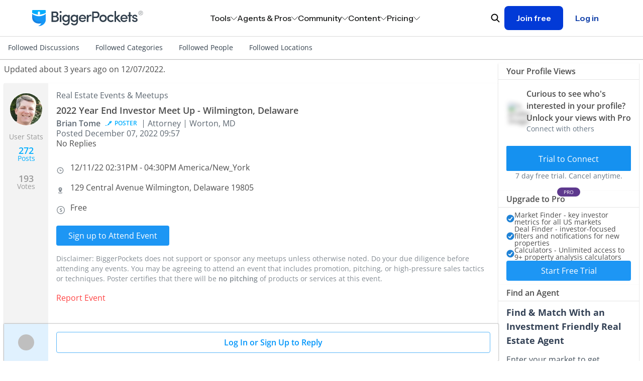

--- FILE ---
content_type: text/html; charset=utf-8
request_url: https://www.biggerpockets.com/forums/521/topics/1081625-2022-year-end-investor-meet-up-wilmington-delaware
body_size: 21847
content:

<!DOCTYPE html>
<html lang="en" class=" no-js b-chrome chrome-131 ">
  <head>
    
    <title>2022 Year End Investor Meet Up - Wilmington, Delaware2022 Year End Investor Meet Up - Wilmington, Delaware</title>



<meta name="viewport" content="width=device-width, initial-scale=1">
<meta charset="utf-8">
<meta http-equiv="X-UA-Compatible" content="IE=edge,chrome=1" />


<meta name="copyright" content="Copyright (c)2004-2026 BiggerPockets, LLC." />

  
    <meta name="apple-itunes-app" content="app-id=6736392302, app-argument=biggerpockets://deep/[base64]">


<meta name="robots" content="index, follow" />


    <meta property="og:title" content="2022 Year End Investor Meet Up - Wilmington, Delaware2022 Year End Investor Meet Up - Wilmington, Delaware" />

  <meta property="og:image" content="https://biggerpockets.s3.amazonaws.com/assets/FB_default_image.jpg" />

  <meta property="og:type" content="website" />

  <meta property="og:url" content="https://www.biggerpockets.com/forums/521/topics/1081625-2022-year-end-investor-meet-up-wilmington-delaware" />

  <meta name="twitter:card" content="summary_large_image" />
  <meta name="twitter:image" content="https://biggerpockets.s3.amazonaws.com/assets/FB_default_image.jpg" />

  <meta name="description" content="Come on out and hear about two investors' latest Co-Living Buy and Hold project!  It's always great to get together, and this will be an awesome oppor" />

  <meta property="og:description" content="Come on out and hear about two investors' latest Co-Living Buy and Hold project!  It's always great to get together, and this will be an awesome oppor" />
  <meta name="twitter:description" content="Come on out and hear about two investors' latest Co-Living Buy and Hold project!  It's always great to get together, and this will be an awesome oppor" />

<meta name="twitter:site" content="@BiggerPockets" />
<meta name="twitter:title" content="2022 Year End Investor Meet Up - Wilmington, Delaware2022 Year End Investor Meet Up - Wilmington, Delaware" />

<meta name="icons-path" content="/packs/icons-8aa62bdcdf6d1d17247d.svg"/>

<link rel="preload" href="//bpimg.biggerpockets.com/assets/fonts-82cf88eaec5ea7c45713544c12c7611e5274ee39fcde43717e601cbacf6098b6.css" as="style" type="text/css">
<link rel="preload" href="//bpimg.biggerpockets.com/assets/open-sans-v35-latin_latin-ext-regular-5ecb9fdca6cf7a7086c22e86a23c7d16338bdbb1f0ae5f31b1bbe3848077a2ab.woff2" as="font" type="font/woff2" crossorigin="anonymous">
<link rel="preload" href="//bpimg.biggerpockets.com/assets/open-sans-v35-latin_latin-ext-italic-cb05048e22e75cbee850789f8ebb8bc0a7322a47a2665cfb2dbf48a97dafd517.woff2" as="font" type="font/woff2" crossorigin="anonymous">

<link
  rel="stylesheet"
  href="//bpimg.biggerpockets.com/assets/fonts-82cf88eaec5ea7c45713544c12c7611e5274ee39fcde43717e601cbacf6098b6.css"
  media="print" onload="this.media='all'"
/>

<noscript>
  <link rel="stylesheet" href="//bpimg.biggerpockets.com/assets/fonts-82cf88eaec5ea7c45713544c12c7611e5274ee39fcde43717e601cbacf6098b6.css" media="screen" />
</noscript>

<meta name="csrf-param" content="authenticity_token" />
<meta name="csrf-token" content="WVGr2xbs-CTzLeUoy5uprhV0e6YL_DUgsSAPsupR-RAZptj8k9s2wKucQHlJNf1mIh7IbVlvUQmxeHsesKZs7w" />

<link rel="shortcut icon" href="/favicon.ico" />
  <link rel="canonical" href="https://www.biggerpockets.com/forums/521/topics/1081625-2022-year-end-investor-meet-up-wilmington-delaware" />
<link rel="manifest" href="/manifest.json" />

  <link rel="stylesheet" href="//bpimg.biggerpockets.com/assets/forum-9a052c679e680b2a2522bbbb4caff75bc27da9e7358bbdd76762d828d88e6949.css" media="all" />

<link rel="stylesheet" href="//bpimg.biggerpockets.com/assets/tailwind-3f36c024bf9d49df58568b5e38bb1f3465d1a707f9c8bb1a2a56fc5dfb63abec.css" media="all" />


<link rel="stylesheet" href="//bpimg.biggerpockets.com/packs/css/306-96ee2b12.css" media="screen" />

<link rel="stylesheet" href="//bpimg.biggerpockets.com/packs/css/marketing-nav-86a8e04e.css" media="screen" />

<link rel="preload" href="/packs/icons-8aa62bdcdf6d1d17247d.svg" as="image" type="image/svg+xml">

<script src="//bpimg.biggerpockets.com/packs/js/runtime-2059111c919943f307e5.js" defer="defer"></script>
<script src="//bpimg.biggerpockets.com/packs/js/518-bc24597c33af005c5da2.js" defer="defer"></script>
<script src="//bpimg.biggerpockets.com/packs/js/83-33b9909553f8fd2435a5.js" defer="defer"></script>
<script src="//bpimg.biggerpockets.com/packs/js/508-0c9448e373e4ecaf8950.js" defer="defer"></script>
<script src="//bpimg.biggerpockets.com/packs/js/246-7e9b0339f01fbe5c7fb9.js" defer="defer"></script>
<script src="//bpimg.biggerpockets.com/packs/js/663-1b2749b12ddb7b71ad77.js" defer="defer"></script>
<script src="//bpimg.biggerpockets.com/packs/js/306-a7986a8966a15f86e95d.js" defer="defer"></script>
<script src="//bpimg.biggerpockets.com/packs/js/577-04d9a9cfba5c15ee36d7.js" defer="defer"></script>
<script src="//bpimg.biggerpockets.com/packs/js/guest-f32e63664cf5e1cf7da4.js" defer="defer"></script>
<script src="//bpimg.biggerpockets.com/packs/js/338-d5450c5f9d82a768631f.js" defer="defer"></script>
<script src="//bpimg.biggerpockets.com/packs/js/905-2233b20dc11f2bd75a0a.js" defer="defer"></script>
<script src="//bpimg.biggerpockets.com/packs/js/marketing-nav-b745f04f228e1cd8afc3.js" defer="defer"></script>

<script src="//bpimg.biggerpockets.com/assets/application-98fb332d0d1dc67f2cd5b9ae89f68d7740aae91b3238a0acd585413ca6d44ce2.js" defer="defer"></script>

<script src="//bpimg.biggerpockets.com/assets/castle-c041dd0ce44f17d2ddeef09291c8b5efa64ca0b207fa0e18fbe4910ebe2e3ca2.js"></script>
<script>Castle.configure({ pk: 'pk_iW6tT4KJQ8wYPqyqWnpjwzYEnzhKB2fk' });</script>


    <meta name="referrer" content="unsafe-url">


<script src="https://cdnjs.cloudflare.com/ajax/libs/pusher/7.0.3/pusher.min.js" crossorigin="anonymous" referrerpolicy="no-referrer" defer></script>

<script src="//bpimg.biggerpockets.com/assets/pusher-1db28bf01861c576b6e89c853579cc732bc2b93f62649decc7a43e89736b6038.js" defer="defer"></script>

  


  </head>

  <body
    data-controller="free-pro-trial--dialog-component exit-intent--dialog-component timezone-cookie"
    class="simplified-forums tw-flex tw-flex-col tw-min-h-screen"
    style="background-color: #ffffff;"
    data-return-to="https://www.biggerpockets.com/forums/521/topics/1081625-2022-year-end-investor-meet-up-wilmington-delaware" data-user-level=""
    data-user-type="guest"
    data-logged-in="false"
    
    
  >
    

      <div id="refresher" class="pwa-standalone tw-absolute tw-top-[-33px] tw-z-[9001] tw-w-full tw-pointer-events-none">
  <div class="tw-flex tw-justify-center tw-w-full">
    <div class="tw-bg-slate-bp-dark tw-rounded-full tw-text-white tw-shadow-legacy">
      <svg class="icon tw-h-4 tw-w-4 tw-align-text-bottom tw-overflow-hidden tw-box-content tw-fill-current  tw-inline" aria-labelledby="restart-line45a8" aria-hidden="true" style="animation: spin 2s linear infinite"><title id="restart-line45a8">Restart Line</title><use xlink:href="/packs/icons-8aa62bdcdf6d1d17247d.svg#restart-line"></use></svg>
    </div>
  </div>
</div>


<a class="tw-m-8 tw-absolute -tw-left-[10000px] tw-overflow-hidden focus:tw-left-[0px] focus:tw-flex tw-bg-white tw-border-blue-bp tw-text-blue-bp tw-items-center tw-font-bold tw-px-[16px] tw-py-[8px] tw-border tw-border-solid tw-rounded-sm tw-whitespace-nowrap"
  href="#primary">Skip to content</a>

  <div id="marketing-nav-root"></div>



<dialog id="BIG-19409-control" data-free-pro-trial--dialog-component-target="dialog" class="tw-border-none tw-shadow-xl tw-p-0 tw-rounded-[40px] backdrop:tw-bg-slate-bp-dark/50 tw-w-[calc(100vw_-_30px)] tw-max-w-[1377px]">
  <div class="tw-relative tw-text-left" data-test-id="free-pro-trial--modal">
  <div data-controller="tracking--visible-element" data-visible-element-identifier="Pro Upgrade Modal" data-cta-id="BIG-19409-control" data-url="https://www.biggerpockets.com/forums/521/topics/1081625-2022-year-end-investor-meet-up-wilmington-delaware" data-tracking--visible-element-attributes-value="{}">
</div>
  <div class="tw-flex tw-bg-cover tw-bg-no-repeat tw-bg-[url('https://bpimg-biggerpockets.twic.pics/assets/bg_modal_2.jpg')] lg:tw-bg-[url('https://bpimg-biggerpockets.twic.pics/assets/bg_desktop.jpg')]">
    <div class="tw-cursor-pointer tw-absolute tw-right-[20px] tw-top-[20px] tw-h-[42px] tw-w-[42px] tw-text-center tw-text-[42px] tw-text-white" data-action="click->free-pro-trial--dialog-component#close">
      &times;
    </div>
    <form class="tw-text-white tw-px-[20px] lg:tw-px-[80px] tw-pt-16 tw-pb-8 sm:tw-py-13 tw-grid tw-grid-cols-1 lg:tw-grid-cols-2" action="/subscriptions/new">
      <div class="tw-flex tw-flex-col tw-gap-4 lg:tw-gap-[20px] tw-text-base" data-controller="free-trial-popup" data-class="tw-hidden">
        <div class="tw-flex tw-flex-col tw-gap-[20px]">
          <div class="tw-text-4xl tw-font-bold tw-mb-0">
            PRO Members Get <br class="tw-block sm:tw-hidden">Full Access
          </div>
        </div>
        <div class="tw-flex tw-flex-col tw-gap-[10px]">
          <div class="tw-block tw-text-sm sm:tw-text-base">Get off the sidelines and take action in real estate investing with <span class="tw-font-bold tw-whitespace-nowrap">BiggerPockets Pro</span>. Our comprehensive suite of tools and resources minimize mistakes, support informed decisions, and propel you to success.</div>
          <div class="sm:tw-px-[20px] tw-flex tw-flex-col tw-gap-[10px]">
            <div class="tw-flex tw-gap-[15px]"><div><svg class="icon tw-h-4 tw-w-4 tw-align-text-bottom tw-overflow-hidden tw-box-content tw-fill-current !tw-h-[22px] !tw-w-[22px] tw-inline" aria-labelledby="check-circle-3443e" aria-hidden="true"><title id="check-circle-3443e">Check Circle 3</title><use xlink:href="/packs/icons-8aa62bdcdf6d1d17247d.svg#check-circle-3"></use></svg></div><div>Advanced networking features</div></div>
            <div class="tw-flex tw-gap-[15px]"><div><svg class="icon tw-h-4 tw-w-4 tw-align-text-bottom tw-overflow-hidden tw-box-content tw-fill-current !tw-h-[22px] !tw-w-[22px] tw-inline" aria-labelledby="check-circle-33d03" aria-hidden="true"><title id="check-circle-33d03">Check Circle 3</title><use xlink:href="/packs/icons-8aa62bdcdf6d1d17247d.svg#check-circle-3"></use></svg></div><div>Market and Deal Finder tools</div></div>
            <div class="tw-flex tw-gap-[15px]"><div><svg class="icon tw-h-4 tw-w-4 tw-align-text-bottom tw-overflow-hidden tw-box-content tw-fill-current !tw-h-[22px] !tw-w-[22px] tw-inline" aria-labelledby="check-circle-3922d" aria-hidden="true"><title id="check-circle-3922d">Check Circle 3</title><use xlink:href="/packs/icons-8aa62bdcdf6d1d17247d.svg#check-circle-3"></use></svg></div><div>Property analysis calculators</div></div>
            <div class="tw-flex tw-gap-[15px]"><div><svg class="icon tw-h-4 tw-w-4 tw-align-text-bottom tw-overflow-hidden tw-box-content tw-fill-current !tw-h-[22px] !tw-w-[22px] tw-inline" aria-labelledby="check-circle-38548" aria-hidden="true"><title id="check-circle-38548">Check Circle 3</title><use xlink:href="/packs/icons-8aa62bdcdf6d1d17247d.svg#check-circle-3"></use></svg></div><div>Landlord Command Center</div></div>
          </div>
        </div>
        <div class="tw-flex tw-items-center tw-gap-4">
          <div class="tw-shrink-0 tw-w-fit sm:tw-w-auto tw-flex-2 sm:tw-flex-none tw-cursor-pointer tw-rounded tw-flex tw-w-44 tw-h-28 tw-bg-[#6e4d99] tw-bg-[#7e61a5] tw-shadow-[0_0_13px_5px_#7e61a5,inset_0_0_2px_1px_#C9A5F9] tw-border-solid tw-border-white tw-border"
               data-action="click->free-trial-popup#select"
               data-value="BP-PRO-2017-12"
               data-free-trial-popup-target="button">
            <div class="tw-flex tw-flex-col tw-gap-2 tw-my-auto tw-px-2 sm:tw-px-5">
              <div>
                <span class="tw-text-white tw-text-sm tw-font-bold tw-m-auto">
                  ANNUAL
                </span>
                <span class="tw-bg-[#F2C172] tw-text-[#361D56] tw-px-2 tw-py-0.5 tw-rounded tw-text-xs tw-font-semibold">Save 16%</span>
              </div>
              <div>
                <span class="tw-text-white tw-text-xl tw-font-bold">
                  $32.50
                </span>
                <span class="tw-text-white tw-text-sm tw-font-semibold -tw-ml-1">
                  /mo
                </span>
              </div>
              <div class="tw-opacity-80 tw-text-[11px]">$390 billed annualy</div>
            </div>
          </div>
          <div class="tw-shrink sm:tw-flex-none tw-cursor-pointer tw-rounded tw-flex tw-w-44 tw-h-28 tw-bg-[#6e4d99]"
               data-action="click->free-trial-popup#select"
               data-value="BP-PRO-2017-1"
               data-free-trial-popup-target="button">
            <div class="tw-flex tw-flex-col tw-gap-2 tw-my-auto tw-pl-2 sm:tw-px-5">
              <div>
                <span class="tw-text-white tw-text-sm tw-font-bold tw-m-auto">
                  MONTHLY
                </span>
              </div>
              <div>
                <span class="tw-text-white tw-text-xl tw-font-bold">
                  $39
                </span>
                <span class="tw-text-white tw-text-sm tw-font-semibold -tw-ml-1">
                  /mo
                </span>
              </div>
              <div class="tw-opacity-80 tw-text-[11px]">billed monthly</div>
            </div>
          </div>
        </div>

        <input value="BP-PRO-2017-12" type="hidden" class="tw-hidden" name="plan_id" data-free-trial-popup-target="hiddenInput">

        <div>
          <button class="tw-flex tw-px-0 tw-max-w-[300px] tw-h-[63px] tw-text-[20px] tw-font-bold tw-leading-[30px] !tw-rounded tw-w-full !tw-bg-white !tw-text-purple-bp hover:!tw-text-purple-bp hover:!tw-bg-purple-bp-light active:!tw-text-purple-bp active:!tw-bg-white tw-text-normal">
            <div class="tw-m-auto tw-flex">
              <div class="">Start 7 Day Free Trial</div>
              <div class="tw-pl-2"><svg class="icon tw-h-4 tw-w-4 tw-align-text-bottom tw-overflow-hidden tw-box-content tw-fill-current tw-rotate-180 !tw-h-[14px] !tw-w-[14px] tw-mb-[6px] tw-inline" aria-labelledby="arrow-back2af9" aria-hidden="true"><title id="arrow-back2af9">Arrow Back</title><use xlink:href="/packs/icons-8aa62bdcdf6d1d17247d.svg#arrow-back"></use></svg></div>
            </div>
          </button>

          <div class="tw-opacity-80 tw-text-[11px] tw-pt-2">7 day free trial. Cancel anytime.</div>
        </div>
      </div>
      <div class="tw-hidden lg:tw-block tw-relative">
        <div class="tw-absolute tw-right-0 -tw-bottom-8 tw-h-[calc(100%_+_40px)] tw-w-[calc(100%_+_40px)]" style="background-image: url('//bpimg.biggerpockets.com/assets/free_pro_trial/phone_mockup-0ddf1d23924f9a691843365ca989d4f873ecc3eb94dfce7b094640a4a97a8c74.webp'); background-position: right bottom; background-size: contain; background-repeat: no-repeat;">
        </div>
      </div>
    </form>
  </div>
</div>

</dialog>

<dialog id="BIG-19409-test" class="tw-border-none tw-py-8 tw-px-4 md:tw-py-12 md:tw-px-8 tw-rounded-[8px] backdrop:tw-bg-slate-bp-dark/50 tw-w-[360px] md:tw-w-[480px] tw-max-w-[calc(100vw_-_16px)]">
  <style type="text/css">
    #BIG-19409-test input[type="radio"]+label:before {
      content: "";
      display: none;
    }
    #BIG-19409-test input[type="radio"]+label:after {
      content: "";
      display: none;
    }
  </style>

  <div data-controller="tracking--visible-element" data-visible-element-identifier="Pro Upgrade Modal" data-cta-id="BIG-19409-test" data-url="https://www.biggerpockets.com/forums/521/topics/1081625-2022-year-end-investor-meet-up-wilmington-delaware" data-tracking--visible-element-attributes-value="{}">
</div>

  <div id="modal-close-button" class="tw-absolute tw-top-5 tw-right-5 tw-cursor-pointer tw-w-4 tw-h-4 tw-text-black">
      <a class="icon-button-component tw-p-0 tw-bg-transparent tw-contents hover:tw-bg-transparent focus:tw-bg-transparent
                      tw-text-inherit hover:tw-text-inherit focus:tw-text-inherit " data-action="click-&gt;free-pro-trial--dialog-component#close" aria-label="Close button" href="#">
  <svg class="icon tw-h-4 tw-w-4 tw-align-text-bottom tw-overflow-hidden tw-box-content tw-fill-current !tw-w-full !tw-h-full !tw-block" aria-labelledby="close-thin7447" aria-hidden="true" data-test-id="icon-close-thin"><title id="close-thin7447">Close Thin</title><use xlink:href="/packs/icons-8aa62bdcdf6d1d17247d.svg#close-thin"></use></svg>

</a>
</div>

  <form action="/subscriptions/new" method="get" class="tw-flex tw-flex-col tw-gap-6">
    <div class="tw-flex tw-flex-col tw-gap-2">
      <div class="tw-font-semibold tw-text-xl tw-text-center">
        Level up your investing with Pro
      </div>

      <div class="tw-font-normal tw-text-base tw-text-center">
        Explore exclusive tools and resources to start, grow, or optimize your portfolio.
      </div>
    </div>

    <div class="tw-flex tw-flex-col tw-gap-[10px]">
        <div class="tw-flex tw-gap-2 tw-text-base">
          <div class="tw-w-5 tw-h-5 tw-shrink-0">
            <svg class="icon tw-h-4 tw-w-4 tw-align-text-bottom tw-overflow-hidden tw-box-content tw-fill-current !tw-w-full !tw-h-full !tw-block" aria-labelledby="check-thin2523" aria-hidden="true" data-test-id="icon-check-thin"><title id="check-thin2523">Check Thin</title><use xlink:href="/packs/icons-8aa62bdcdf6d1d17247d.svg#check-thin"></use></svg>

          </div>
          <div>
            10+ investment analysis calculators
          </div>
        </div>
        <div class="tw-flex tw-gap-2 tw-text-base">
          <div class="tw-w-5 tw-h-5 tw-shrink-0">
            <svg class="icon tw-h-4 tw-w-4 tw-align-text-bottom tw-overflow-hidden tw-box-content tw-fill-current !tw-w-full !tw-h-full !tw-block" aria-labelledby="check-thinccd3" aria-hidden="true" data-test-id="icon-check-thin"><title id="check-thinccd3">Check Thin</title><use xlink:href="/packs/icons-8aa62bdcdf6d1d17247d.svg#check-thin"></use></svg>

          </div>
          <div>
            $1,000+/yr savings on landlord software
          </div>
        </div>
        <div class="tw-flex tw-gap-2 tw-text-base">
          <div class="tw-w-5 tw-h-5 tw-shrink-0">
            <svg class="icon tw-h-4 tw-w-4 tw-align-text-bottom tw-overflow-hidden tw-box-content tw-fill-current !tw-w-full !tw-h-full !tw-block" aria-labelledby="check-thin8a00" aria-hidden="true" data-test-id="icon-check-thin"><title id="check-thin8a00">Check Thin</title><use xlink:href="/packs/icons-8aa62bdcdf6d1d17247d.svg#check-thin"></use></svg>

          </div>
          <div>
            Lawyer-reviewed lease forms <em>(annual only)</em>
          </div>
        </div>
        <div class="tw-flex tw-gap-2 tw-text-base">
          <div class="tw-w-5 tw-h-5 tw-shrink-0">
            <svg class="icon tw-h-4 tw-w-4 tw-align-text-bottom tw-overflow-hidden tw-box-content tw-fill-current !tw-w-full !tw-h-full !tw-block" aria-labelledby="check-thinb7e5" aria-hidden="true" data-test-id="icon-check-thin"><title id="check-thinb7e5">Check Thin</title><use xlink:href="/packs/icons-8aa62bdcdf6d1d17247d.svg#check-thin"></use></svg>

          </div>
          <div>
            Unlimited access to the Forums
          </div>
        </div>
    </div>

    <div class="tw-flex tw-flex-col tw-gap-[10px]">
        <div>
          <input type="radio" name="plan_id" id="plan-0" value="PRO-MEMBERSHIP-YEARLY" class="tw-peer tw-absolute tw-opacity-0 tw-w-full tw-h-full tw-z-10" checked="checked" />

          <label class="tw-block tw-rounded-lg tw-border-[1.5px] tw-border-gray-bp-light tw-border-solid tw-px-5 tw-py-4 tw-cursor-pointer tw-font-normal tw-text-black tw-m-0 peer-checked:tw-bg-[#E0F1FE66] peer-checked:tw-border-blue-bp tw-transition" data-value="PRO-MEMBERSHIP-YEARLY" for="plan-0" style="display: block">
            <div class="tw-flex tw-align-items-center tw-justify-between">
              <div class="tw-font-semibold tw-text-base">$32/month</div>
                <div class="tw-rounded-full tw-text-[12px] tw-py-1 tw-px-2 tw-bg-blue-bp-lightest tw-flex tw-items-center">
                  Save 18%
                </div>
            </div>
            <div class="tw-text-base">$384 per year, billed annually</div>
          </label>
        </div>
        <div>
          <input type="radio" name="plan_id" id="plan-1" value="PRO-MEMBERSHIP-MONTHLY" class="tw-peer tw-absolute tw-opacity-0 tw-w-full tw-h-full tw-z-10" />

          <label class="tw-block tw-rounded-lg tw-border-[1.5px] tw-border-gray-bp-light tw-border-solid tw-px-5 tw-py-4 tw-cursor-pointer tw-font-normal tw-text-black tw-m-0 peer-checked:tw-bg-[#E0F1FE66] peer-checked:tw-border-blue-bp tw-transition" data-value="PRO-MEMBERSHIP-MONTHLY" for="plan-1" style="display: block">
            <div class="tw-flex tw-align-items-center tw-justify-between">
              <div class="tw-font-semibold tw-text-base">$39/month</div>
            </div>
            <div class="tw-text-base">$468 per year, billed monthly</div>
          </label>
        </div>
    </div>

    <div class="tw-flex tw-flex-col tw-gap-[16px]">
      <button type="submit" class="tw-w-full tw-text-base">
        Start your 7-day free trial
      </button>
    </div>
  </form>
</dialog>

<dialog data-exit-intent--dialog-component-target="dialog" class="tw-p-0 tw-border-hidden tw-bg-transparent tw-overflow-none tw-w-full md:tw-w-[480px] backdrop:tw-bg-slate-bp-dark backdrop:tw-opacity-95">
  <div data-exit-intent--dialog-component-target="exitIntentContent" class="tw-bg-white tw-rounded-lg tw-flex tw-flex-col tw-items-center tw-relative tw-py-6 tw-px-4 md:tw-px-8">
  <div class="tw-absolute tw-top-0 tw-right-0 tw-h-4 tw-w-4 tw-cursor-pointer tw-p-4">
    <a class="icon-button-component tw-p-0 tw-bg-transparent tw-contents hover:tw-bg-transparent focus:tw-bg-transparent
                      tw-text-gray-bp hover:tw-text-gray-bp-light focus:tw-text-gray-bp-dark " data-action="click-&gt;exit-intent--dialog-component#close" aria-label="" href="#">
  <svg class="icon tw-h-4 tw-w-4 tw-align-text-bottom tw-overflow-hidden tw-box-content tw-fill-current !tw-w-full !tw-h-full !tw-block" aria-labelledby="x888e" aria-hidden="true" data-test-id="icon-x"><title id="x888e">X</title><use xlink:href="/packs/icons-8aa62bdcdf6d1d17247d.svg#x"></use></svg>

</a>
  </div>

  <div class="tw-pt-4">
      <img alt="" class="tw-rounded-lg tw-object-cover tw-object-center tw-border-none tw-leading-none tw-h-full tw-w-full tw-object-center" src="//bpimg.biggerpockets.com/assets/exit_intent_hero_image-3b057e8cf35678d35476163e94d2eefada2b48c99ed0afb8526fd4660a6410ec.avif" />

  </div>

  <div class="tw-flex tw-flex-col tw-items-center tw-text-center tw-mt-6 tw-mb-2">
    <p class="tw-text-xl tw-font-semibold tw-mb-2">
      Let's keep in touch
    </p>
    <p class="tw-text-base">
      Subscribe to our newsletter for timely insights and actionable tips on your real estate journey.
    </p>
  </div>

  <form class="tw-flex tw-flex-col" data-exit-intent--dialog-component-target="subscriptionForm" action="/exit-intent-subscriptions" accept-charset="UTF-8" method="post"><input type="hidden" name="authenticity_token" value="7RZeK9p28-tnDxi3Fq2YWmWNuQWH-bxef1U5dKL0zaO3VY1m0r7QnFvhvjBh-ZPweyFXtG01AAMH0t8WPKwP_Q" autocomplete="off" />
      <label for="email-42a18" class=" tw-block tw-font-normal !tw-text-sm tw-text-left !tw-text-gray-900" style="">Email</label>


<div class="tw-relative  tw-grow !tw-min-h-10" data-controller="input-field-component--email-validator">

    <div class="tw-text-base tw-w-auto ">
      
    </div>

  <input type="email" name="email" value="" id="email-42a18" data-input-field-component--email-validator-target="input" data-action=" input-&gt;input-field-component--email-validator#validate" onchange="this.classList.remove(&quot;tw-has-server-side-error&quot;)" onblur="this.classList.add(&quot;tw-is-dirty&quot;)" class="tw-peer !tw-px-4 !tw-py-3 border !tw-shadow-sm tw-max-w-full         tw-box-border tw-border-solid !tw-text-gray-900 tw-w-full !tw-font-sans         []: tw-
        [&amp;.tw-has-server-side-error:not(:focus)]:!tw-ring-[1px]         [&amp;.tw-has-server-side-error:not(:focus)]:!tw-ring-status-bp-negative         [&amp;.tw-has-server-side-error:not(:focus)]:!tw-border-status-bp-negative         [&amp;.tw-is-dirty:not(:focus):invalid]:!tw-ring-[1px]         [&amp;.tw-is-dirty:not(:focus):invalid]:!tw-ring-status-bp-negative         [&amp;.tw-is-dirty:not(:focus):invalid]:!tw-border-status-bp-negative tw-bg-white disabled:tw-bg-gray-100 disabled:!tw-ring-gray-600 disabled:!tw-ring-[1px] disabled:!tw-border-gray-600 disabled:!tw-ring-inset focus:!tw-ring-blue-bp focus:!tw-ring-[1px]                     focus:!tw-border-blue-bp focus:!tw-ring-inset md:!tw-text-base sm:!tw-text-sm tw-rounded-sm tw-border-slate-bp-light !tw-placeholder-slate-bp-light !tw-min-h-10                           tw-block tw-ring-inset">

  <div class="tw-hidden
                   peer-[.tw-has-server-side-error:not(:focus)]:tw-flex
                   peer-[.tw-is-dirty:not(:focus):invalid]:tw-flex
                   tw-justify-end tw-flex-row-reverse tw-items-center tw-gap-0.5
                   tw-mt-2 tw-text-xs tw-text-status-bp-negative ">
  <span class="tw-peer" data-input-field-component--email-validator-target="inputErrorMessage"></span>
  <div class="tw-bg-status-bp-negative tw-rounded-full tw-text-white
              tw-w-2 tw-h-2 tw-m-0.5 tw-align-middle
              peer-[:empty]:tw-hidden peer-[:not(:empty)]:tw-inline-block">
    <svg class="icon tw-h-4 tw-w-4 tw-align-text-bottom tw-overflow-hidden tw-box-content tw-fill-current !tw-w-full !tw-h-full !tw-block" aria-labelledby="x-mark5683" aria-hidden="true" data-test-id="icon-x-mark"><title id="x-mark5683">X Mark</title><use xlink:href="/packs/icons-8aa62bdcdf6d1d17247d.svg#x-mark"></use></svg>

  </div>
</div>

</div>

    <div class="tw-mt-6 tw-mb-4">
      <button data-exit-intent--dialog-component-target="submitButton" data-track-click="true" data-extra-data="{&quot;action&quot;:&quot;Exit Intent Modal - Subscribe Button Clicked&quot;}" data-track-click="true" class="tw-font-sans tw-w-full tw-bg-blue-bp tw-text-white tw-border-0 tw-font-normal active:tw-bg-blue-bp-dark disabled:!tw-text-gray-600 disabled:!tw-bg-gray-100 disabled:!tw-cursor-not-allowed hover:tw-bg-blue-bp-light tw-text-base tw-rounded-sm tw-h-[unset] tw-px-4 tw-py-3 tw-box-border tw-cursor-pointer tw-inline-block tw-whitespace-no-wrap tw-relative" type="submit">
  <span class="tw-align-middle">
    
        Subscribe

  </span>
</button>    </div>

    <div class="tw-leading-normal tw-text-xs ">
      By signing up, you indicate that you agree to the
      <a class="tw-text-gray-900 tw-underline" target="_blank" href="/terms">BiggerPockets Terms &amp; Conditions</a>
    </div>
</form></div>

  <div data-exit-intent--dialog-component-target="successContent" class="tw-bg-white tw-rounded-lg tw-flex tw-flex-col tw-items-center tw-relative tw-py-6 tw-px-4 md:tw-px-8" style="display: none;">
  <div class="tw-absolute tw-top-0 tw-right-0 tw-h-4 tw-w-4 tw-cursor-pointer tw-p-4">
    <a class="icon-button-component tw-p-0 tw-bg-transparent tw-contents hover:tw-bg-transparent focus:tw-bg-transparent
                      tw-text-gray-bp hover:tw-text-gray-bp-light focus:tw-text-gray-bp-dark " data-action="click-&gt;exit-intent--dialog-component#close" aria-label="" href="#">
  <svg class="icon tw-h-4 tw-w-4 tw-align-text-bottom tw-overflow-hidden tw-box-content tw-fill-current !tw-w-full !tw-h-full !tw-block" aria-labelledby="xe51b" aria-hidden="true" data-test-id="icon-x"><title id="xe51b">X</title><use xlink:href="/packs/icons-8aa62bdcdf6d1d17247d.svg#x"></use></svg>

</a>
  </div>

  <div>
    <div class="tw-flex tw-flex-col tw-items-center tw-text-center tw-pt-4">
      <div class="tw-h-8 tw-w-8 tw-text-blue-bp">
        <svg class="icon tw-h-4 tw-w-4 tw-align-text-bottom tw-overflow-hidden tw-box-content tw-fill-current !tw-w-full !tw-h-full !tw-block" aria-labelledby="check-circle-29934" aria-hidden="true" data-test-id="icon-check-circle-2"><title id="check-circle-29934">Check Circle 2</title><use xlink:href="/packs/icons-8aa62bdcdf6d1d17247d.svg#check-circle-2"></use></svg>

      </div>

      <p class="tw-text-xl tw-font-semibold tw-pt-6 tw-mb-2">
        You're subscribed!
      </p>

      <p class="tw-text-base">
        We'll see you in your inbox.
      </p>
    </div>

    <div class="tw-mt-6 tw-mb-4">
      <button data-action="click-&gt;exit-intent--dialog-component#close" data-track-click="true" class="tw-font-sans tw-w-full tw-bg-blue-bp tw-text-white tw-border-0 tw-font-normal active:tw-bg-blue-bp-dark disabled:!tw-text-gray-600 disabled:!tw-bg-gray-100 disabled:!tw-cursor-not-allowed hover:tw-bg-blue-bp-light tw-text-base tw-rounded-sm tw-h-[unset] tw-px-4 tw-py-3 tw-box-border tw-cursor-pointer tw-inline-block tw-whitespace-no-wrap tw-relative" type="button">
  <span class="tw-align-middle">
    
        Done

  </span>
</button>    </div>
  </div>
</div>

</dialog>





    <style type="text/css">
  .simplified-forums__topic-content__body > p {
    pointer-events: none;
  }

  .simplified-forums__topic-content__body > p > * {
    pointer-events: auto;
  }
</style>




    <div class="simplified-forums__forum-nav">
  <div class="tw-hidden xl:tw-flex tw-max-w-cap tw-mx-auto tw-align-stretch">
      <a class="tw-p-4 tw-nowrap tw-text-slate-bp-dark" href="/followed-discussions">Followed Discussions</a>
      <a class="tw-p-4 tw-nowrap tw-text-slate-bp-dark" href="/followed-categories">Followed Categories</a>
      <a class="tw-p-4 tw-nowrap tw-text-slate-bp-dark" href="/followed-people">Followed People</a>
      <a class="tw-p-4 tw-nowrap tw-text-slate-bp-dark" href="/followed-locations">Followed Locations</a>
  </div>
  <details class="xl:tw-hidden reset">
    <summary class="tw-flex tw-justify-between tw-py-4 tw-px-5">
      <div>
          Real Estate Events &amp; Meetups
      </div>
      <div class="flip-y-when-open">
        <svg class="icon tw-h-4 tw-w-4 tw-align-text-bottom tw-overflow-hidden tw-box-content tw-fill-current  tw-inline" aria-labelledby="arrow-down-light73d8" aria-hidden="true"><title id="arrow-down-light73d8">Arrow Down Light</title><use xlink:href="/packs/icons-8aa62bdcdf6d1d17247d.svg#arrow-down-light"></use></svg>
      </div>
    </summary>
    <div class="tw-divide-y tw-divide-neutral-200 tw-divide-solid">
      <div>
        <a class="tw-block tw-text-inherit tw-py-3 tw-px-5 " href="/forums">
          <div>All Forum Categories</div>
</a>      </div>
        <div>
          <a class="tw-block tw-text-inherit tw-py-3 tw-px-5 " href="/followed-discussions">
            <div>
              Followed Discussions
            </div>
</a>        </div>
        <div>
          <a class="tw-block tw-text-inherit tw-py-3 tw-px-5 " href="/followed-categories">
            <div>
              Followed Categories
            </div>
</a>        </div>
        <div>
          <a class="tw-block tw-text-inherit tw-py-3 tw-px-5 " href="/followed-people">
            <div>
              Followed People
            </div>
</a>        </div>
        <div>
          <a class="tw-block tw-text-inherit tw-py-3 tw-px-5 " href="/followed-locations">
            <div>
              Followed Locations
            </div>
</a>        </div>
        <details class="reset">
          <summary class="tw-flex tw-text-inherit tw-py-3 tw-px-5 tw-justify-between tw-items-center">
            <div>Market News &amp; Data</div>
            <div class="flip-y-when-open"><svg class="icon tw-h-4 tw-w-4 tw-align-text-bottom tw-overflow-hidden tw-box-content tw-fill-current  tw-inline" aria-labelledby="arrow-down-light3779" aria-hidden="true"><title id="arrow-down-light3779">Arrow Down Light</title><use xlink:href="/packs/icons-8aa62bdcdf6d1d17247d.svg#arrow-down-light"></use></svg></div>
          </summary>
          <div class="tw-divide-y tw-divide-solid tw-divide-gray-100 tw-bg-gray-75">
              <div class="tw-pl-8 tw-pr-5 tw-py-3">
                <a href="/forums/921">Market Trends &amp; Data</a>
              </div>
              <div class="tw-pl-8 tw-pr-5 tw-py-3">
                <a href="/forums/311">Buying &amp; Selling Real Estate</a>
              </div>
              <div class="tw-pl-8 tw-pr-5 tw-py-3">
                <a href="/forums/963">Out of State Investing</a>
              </div>
              <div class="tw-pl-8 tw-pr-5 tw-py-3">
                <a href="/forums/888">Real Estate News &amp; Current Events</a>
              </div>
              <div class="tw-pl-8 tw-pr-5 tw-py-3">
                <a href="/forums/80">Real Estate Technology</a>
              </div>
              <div class="tw-pl-8 tw-pr-5 tw-py-3">
                <a href="/forums/62">Investor Mindset</a>
              </div>
          <div>
        </details>
        <details class="reset">
          <summary class="tw-flex tw-text-inherit tw-py-3 tw-px-5 tw-justify-between tw-items-center">
            <div>General Info</div>
            <div class="flip-y-when-open"><svg class="icon tw-h-4 tw-w-4 tw-align-text-bottom tw-overflow-hidden tw-box-content tw-fill-current  tw-inline" aria-labelledby="arrow-down-light5ae8" aria-hidden="true"><title id="arrow-down-light5ae8">Arrow Down Light</title><use xlink:href="/packs/icons-8aa62bdcdf6d1d17247d.svg#arrow-down-light"></use></svg></div>
          </summary>
          <div class="tw-divide-y tw-divide-solid tw-divide-gray-100 tw-bg-gray-75">
              <div class="tw-pl-8 tw-pr-5 tw-py-3">
                <a href="/signup"><div class="tw-flex tw-gap-2"><div>BiggerPockets Exclusive PRO Area</div><div><span class="badge-component tw-rounded-full tw-text-[10px] tw-text-center tw-text-nowrap tw-bg-purple-bp tw-text-white tw-text-[10px] tw-px-[13px] tw-py-[4px] tw-inline">PRO</span>
</div></div></a>
              </div>
              <div class="tw-pl-8 tw-pr-5 tw-py-3">
                <a href="/forums/48">General Real Estate Investing</a>
              </div>
              <div class="tw-pl-8 tw-pr-5 tw-py-3">
                <a href="/forums/904">BPCON</a>
              </div>
              <div class="tw-pl-8 tw-pr-5 tw-py-3">
                <a href="/forums/55">New Member Introductions</a>
              </div>
              <div class="tw-pl-8 tw-pr-5 tw-py-3">
                <a href="/forums/25">Questions About BiggerPockets &amp; Official Site Announcements</a>
              </div>
              <div class="tw-pl-8 tw-pr-5 tw-py-3">
                <a href="/forums/56">Off Topic</a>
              </div>
              <div class="tw-pl-8 tw-pr-5 tw-py-3">
                <a href="/forums/12">Starting Out</a>
              </div>
              <div class="tw-pl-8 tw-pr-5 tw-py-3">
                <a href="/forums/927">Real Estate Success Stories</a>
              </div>
              <div class="tw-pl-8 tw-pr-5 tw-py-3">
                <a href="/forums/964">Real Estate Horror Stories</a>
              </div>
          <div>
        </details>
        <details class="reset">
          <summary class="tw-flex tw-text-inherit tw-py-3 tw-px-5 tw-justify-between tw-items-center">
            <div>Real Estate Strategies</div>
            <div class="flip-y-when-open"><svg class="icon tw-h-4 tw-w-4 tw-align-text-bottom tw-overflow-hidden tw-box-content tw-fill-current  tw-inline" aria-labelledby="arrow-down-light540f" aria-hidden="true"><title id="arrow-down-light540f">Arrow Down Light</title><use xlink:href="/packs/icons-8aa62bdcdf6d1d17247d.svg#arrow-down-light"></use></svg></div>
          </summary>
          <div class="tw-divide-y tw-divide-solid tw-divide-gray-100 tw-bg-gray-75">
              <div class="tw-pl-8 tw-pr-5 tw-py-3">
                <a href="/forums/922">House Hacking</a>
              </div>
              <div class="tw-pl-8 tw-pr-5 tw-py-3">
                <a href="/forums/32">Commercial Real Estate Investing</a>
              </div>
              <div class="tw-pl-8 tw-pr-5 tw-py-3">
                <a href="/forums/853">BRRRR - Buy, Rehab, Rent, Refinance, Repeat</a>
              </div>
              <div class="tw-pl-8 tw-pr-5 tw-py-3">
                <a href="/forums/30">Mobile Home Park Investing</a>
              </div>
              <div class="tw-pl-8 tw-pr-5 tw-py-3">
                <a href="/forums/61">Innovative Strategies</a>
              </div>
              <div class="tw-pl-8 tw-pr-5 tw-py-3">
                <a href="/forums/44">Land &amp; New Construction</a>
              </div>
              <div class="tw-pl-8 tw-pr-5 tw-py-3">
                <a href="/forums/432">Multi-Family and Apartment Investing</a>
              </div>
              <div class="tw-pl-8 tw-pr-5 tw-py-3">
                <a href="/forums/93">Wholesaling</a>
              </div>
              <div class="tw-pl-8 tw-pr-5 tw-py-3">
                <a href="/forums/67">Rehabbing &amp; House Flipping</a>
              </div>
              <div class="tw-pl-8 tw-pr-5 tw-py-3">
                <a href="/forums/530">Short-Term &amp; Vacation Rental Discussions</a>
                  <span class="tw-whitespace-nowrap">
                    <span class="tw-italic tw-text-xs tw-text-gray-400 tw-font-light">presented by</span>
                    <a href="https://www.biggerpockets.com/hospitable"><img class="tw-h-5 tw-align-middle" src="//bpimg.biggerpockets.com/assets/forums/sponsors/hospitable-deef083b895516ce26951b0ca48cf8f170861d742d4a4cb6cf5d19396b5eaac6.png" /></a>
                  </span>
              </div>
              <div class="tw-pl-8 tw-pr-5 tw-py-3">
                <a href="/forums/70">Tax Liens &amp; Mortgage Notes</a>
              </div>
              <div class="tw-pl-8 tw-pr-5 tw-py-3">
                <a href="/forums/925">Medium-Term Rentals</a>
              </div>
              <div class="tw-pl-8 tw-pr-5 tw-py-3">
                <a href="/forums/961">Buying &amp; Selling Small Businesses</a>
              </div>
              <div class="tw-pl-8 tw-pr-5 tw-py-3">
                <a href="/forums/962">Outdoor Hospitality</a>
              </div>
          <div>
        </details>
        <details class="reset">
          <summary class="tw-flex tw-text-inherit tw-py-3 tw-px-5 tw-justify-between tw-items-center">
            <div>Landlording &amp; Rental Properties</div>
            <div class="flip-y-when-open"><svg class="icon tw-h-4 tw-w-4 tw-align-text-bottom tw-overflow-hidden tw-box-content tw-fill-current  tw-inline" aria-labelledby="arrow-down-light1598" aria-hidden="true"><title id="arrow-down-light1598">Arrow Down Light</title><use xlink:href="/packs/icons-8aa62bdcdf6d1d17247d.svg#arrow-down-light"></use></svg></div>
          </summary>
          <div class="tw-divide-y tw-divide-solid tw-divide-gray-100 tw-bg-gray-75">
              <div class="tw-pl-8 tw-pr-5 tw-py-3">
                <a href="/forums/52">General Landlording &amp; Rental Properties</a>
              </div>
              <div class="tw-pl-8 tw-pr-5 tw-py-3">
                <a href="/forums/899">Managing Your Property</a>
              </div>
              <div class="tw-pl-8 tw-pr-5 tw-py-3">
                <a href="/forums/898">Marketing Your Property</a>
              </div>
              <div class="tw-pl-8 tw-pr-5 tw-py-3">
                <a href="/forums/897">Tenant Screening</a>
              </div>
              <div class="tw-pl-8 tw-pr-5 tw-py-3">
                <a href="/forums/903">First-Time Home Buyer</a>
              </div>
          <div>
        </details>
        <details class="reset">
          <summary class="tw-flex tw-text-inherit tw-py-3 tw-px-5 tw-justify-between tw-items-center">
            <div>Real Estate Professionals</div>
            <div class="flip-y-when-open"><svg class="icon tw-h-4 tw-w-4 tw-align-text-bottom tw-overflow-hidden tw-box-content tw-fill-current  tw-inline" aria-labelledby="arrow-down-light3437" aria-hidden="true"><title id="arrow-down-light3437">Arrow Down Light</title><use xlink:href="/packs/icons-8aa62bdcdf6d1d17247d.svg#arrow-down-light"></use></svg></div>
          </summary>
          <div class="tw-divide-y tw-divide-solid tw-divide-gray-100 tw-bg-gray-75">
              <div class="tw-pl-8 tw-pr-5 tw-py-3">
                <a href="/forums/22">Mortgage Brokers &amp; Lenders</a>
              </div>
              <div class="tw-pl-8 tw-pr-5 tw-py-3">
                <a href="/forums/24">Contractors</a>
              </div>
              <div class="tw-pl-8 tw-pr-5 tw-py-3">
                <a href="/forums/21">Real Estate Agent</a>
              </div>
          <div>
        </details>
        <details class="reset">
          <summary class="tw-flex tw-text-inherit tw-py-3 tw-px-5 tw-justify-between tw-items-center">
            <div>Financial, Tax, &amp; Legal</div>
            <div class="flip-y-when-open"><svg class="icon tw-h-4 tw-w-4 tw-align-text-bottom tw-overflow-hidden tw-box-content tw-fill-current  tw-inline" aria-labelledby="arrow-down-light7f9b" aria-hidden="true"><title id="arrow-down-light7f9b">Arrow Down Light</title><use xlink:href="/packs/icons-8aa62bdcdf6d1d17247d.svg#arrow-down-light"></use></svg></div>
          </summary>
          <div class="tw-divide-y tw-divide-solid tw-divide-gray-100 tw-bg-gray-75">
              <div class="tw-pl-8 tw-pr-5 tw-py-3">
                <a href="/forums/50">Creative Real Estate Financing</a>
                  <span class="tw-whitespace-nowrap">
                    <span class="tw-italic tw-text-xs tw-text-gray-400 tw-font-light">presented by</span>
                    <a href="https://www.figure.com/affiliate/search/home-equity-line/?utm_source=biggerpockets&amp;utm_medium=affiliates&amp;utm_campaign=heloc"><img class="tw-h-5 tw-align-middle" src="//bpimg.biggerpockets.com/assets/forums/sponsors/figure-b40f7cf5bb81568b352fd9cc9ae925267ed57593474c46c458e00893770b402d.png" /></a>
                  </span>
              </div>
              <div class="tw-pl-8 tw-pr-5 tw-py-3">
                <a href="/forums/519">Personal Finance</a>
              </div>
              <div class="tw-pl-8 tw-pr-5 tw-py-3">
                <a href="/forums/49">Private Lending &amp; Conventional Mortgage Advice</a>
              </div>
              <div class="tw-pl-8 tw-pr-5 tw-py-3">
                <a href="/forums/95">Insurance</a>
              </div>
              <div class="tw-pl-8 tw-pr-5 tw-py-3">
                <a href="/forums/51">Tax, SDIRAs &amp; Cost Segregation</a>
                  <span class="tw-whitespace-nowrap">
                    <span class="tw-italic tw-text-xs tw-text-gray-400 tw-font-light">presented by</span>
                    <a href="https://www.trustetc.com/lp/bigger-pockets/?utm_source=bigger_pockets&amp;utm_medium=forum&amp;utm_term=syndications_realestate"><img class="tw-h-5 tw-align-middle" src="//bpimg.biggerpockets.com/assets/forums/sponsors/equity_trust-2bcce80d03411a9e99a3cbcf4201c034562e18a3fc6eecd3fd22ecd5350c3aa5.avif" /></a>
                  </span>
              </div>
              <div class="tw-pl-8 tw-pr-5 tw-py-3">
                <a href="/forums/41">Foreclosures</a>
              </div>
              <div class="tw-pl-8 tw-pr-5 tw-py-3">
                <a href="/forums/104">1031 Exchanges</a>
                  <span class="tw-whitespace-nowrap">
                    <span class="tw-italic tw-text-xs tw-text-gray-400 tw-font-light">presented by</span>
                    <a href="https://getequity1031.com/biggerpockets?utm_source=bigger_pockets&amp;utm_medium=1031&amp;utm_term=forum"><img class="tw-h-5 tw-align-middle" src="//bpimg.biggerpockets.com/assets/forums/sponsors/equity_1031_exchange-96bbcda3f8ad2d724c0ac759709c7e295979badd52e428240d6eaad5c8eff385.avif" /></a>
                  </span>
              </div>
              <div class="tw-pl-8 tw-pr-5 tw-py-3">
                <a href="/forums/109">Goals, Business Plans &amp; Entities</a>
              </div>
              <div class="tw-pl-8 tw-pr-5 tw-py-3">
                <a href="/forums/926">Legal &amp; Legislation</a>
              </div>
          <div>
        </details>
        <details class="reset">
          <summary class="tw-flex tw-text-inherit tw-py-3 tw-px-5 tw-justify-between tw-items-center">
            <div>Real Estate Classifieds</div>
            <div class="flip-y-when-open"><svg class="icon tw-h-4 tw-w-4 tw-align-text-bottom tw-overflow-hidden tw-box-content tw-fill-current  tw-inline" aria-labelledby="arrow-down-lightb8bb" aria-hidden="true"><title id="arrow-down-lightb8bb">Arrow Down Light</title><use xlink:href="/packs/icons-8aa62bdcdf6d1d17247d.svg#arrow-down-light"></use></svg></div>
          </summary>
          <div class="tw-divide-y tw-divide-solid tw-divide-gray-100 tw-bg-gray-75">
              <div class="tw-pl-8 tw-pr-5 tw-py-3">
                <a href="/forums/517">Classifieds</a>
              </div>
              <div class="tw-pl-8 tw-pr-5 tw-py-3">
                <a href="/forums/521">Real Estate Events &amp; Meetups</a>
              </div>
          <div>
        </details>
        <details class="reset">
          <summary class="tw-flex tw-text-inherit tw-py-3 tw-px-5 tw-justify-between tw-items-center">
            <div>Reviews &amp; Feedback</div>
            <div class="flip-y-when-open"><svg class="icon tw-h-4 tw-w-4 tw-align-text-bottom tw-overflow-hidden tw-box-content tw-fill-current  tw-inline" aria-labelledby="arrow-down-light45ad" aria-hidden="true"><title id="arrow-down-light45ad">Arrow Down Light</title><use xlink:href="/packs/icons-8aa62bdcdf6d1d17247d.svg#arrow-down-light"></use></svg></div>
          </summary>
          <div class="tw-divide-y tw-divide-solid tw-divide-gray-100 tw-bg-gray-75">
              <div class="tw-pl-8 tw-pr-5 tw-py-3">
                <a href="/forums/92">Ask About A Real Estate Company</a>
              </div>
              <div class="tw-pl-8 tw-pr-5 tw-py-3">
                <a href="/forums/88">Real Estate Deal Analysis &amp; Advice</a>
              </div>
              <div class="tw-pl-8 tw-pr-5 tw-py-3">
                <a href="/forums/79">Guru, Book, &amp; Course Reviews</a>
              </div>
              <div class="tw-pl-8 tw-pr-5 tw-py-3">
                <a href="/forums/960">Syndications &amp; Passive Real Estate Investing</a>
              </div>
          <div>
        </details>
    </div>
  </details>
</div>




<div id="javascript-flash-messages-placeholder"></div>


    <div id="primary" class="page-content page-content--with-sub-navigation tw-flex-grow tw-relative">
      

  <script type="application/ld+json">[{"@context":"https://schema.org","@type":"WebPage","url":"/forums/521/topics/1081625-2022-year-end-investor-meet-up-wilmington-delaware","mainEntity":{"@type":"DiscussionForumPosting","@id":"https://www.biggerpockets.com/forums/521/topics/1081625-2022-year-end-investor-meet-up-wilmington-delaware","url":"https://www.biggerpockets.com/forums/521/topics/1081625-2022-year-end-investor-meet-up-wilmington-delaware","headline":"2022 Year End Investor Meet Up - Wilmington, Delaware","author":{"@type":"Person","name":"Brian Tome","url":"https://www.biggerpockets.com/users/briantome"},"articleBody":"Come on out and hear about two investors' latest Co-Living Buy and Hold project! It's always great to get together, and this will be an awesome opportunity to learn about this unique method of acquiring cash flowing real estate from two guys who are actually doing it. No cost, no off limit questions. Meet the owners at the property and see what they have done and what they plan to do.","commentCount":0,"dateCreated":"2022-12-07T09:57:32-08:00","datePublished":"2022-12-18T20:50:23-08:00","dateModified":"2022-12-18T20:50:23-08:00","contentLocation":{"@type":"Place","name":"Wilmington, Delaware","latitude":39.744655,"longitude":-75.5483909},"interactionStatistic":[{"@type":"InteractionCounter","interactionType":"http://schema.org/LikeAction","userInteractionCount":0},{"@type":"InteractionCounter","interactionType":"http://schema.org/ViewAction","userInteractionCount":0},{"@type":"InteractionCounter","interactionType":"http://schema.org/CommentAction","userInteractionCount":0}]}},{"@context":"https://schema.org","@type":"BreadcrumbList","itemListElement":[{"@type":"ListItem","position":1,"name":"Forums","item":"https://www.biggerpockets.com/forums"},{"@type":"ListItem","position":2,"name":"Real Estate Events \u0026 Meetups","item":"https://www.biggerpockets.com/forums/521"},{"@type":"ListItem","position":3,"name":"2022 Year End Investor Meet Up - Wilmington, Delaware","item":"https://www.biggerpockets.com/forums/521/topics/1081625-2022-year-end-investor-meet-up-wilmington-delaware"}]}]</script>

  
  <input type="hidden" name="first_post_id" id="first_post_id" value="6187253">



<div
  class="simplified-forums__topic-show-container tw-max-w-cap tw-mx-auto tw-flex tw-flex-col lg:tw-flex-row tw-gap-2 tw-p-2"
  data-controller="simplified-forums--topic simplified-forums--create-reply tracking--page-exit"
  data-simplified-forums--create-reply-hidden-class="hidden"
  data-tracking--page-exit-content-id-value="Topic#1081625"
>
  <aside id="simplified-forums__category-sidebar" class="simplified-forums__sidebar__aside">
    <div class="tw-overflow-y-auto tw-overflow-x-hidden tw-sticky tw-top-[calc(theme('spacing.nav')_+_theme('spacing.byt')_+_6px)] tw-max-h-[calc(100vh_-_theme('spacing.nav')_-_58px)]">
  <div class="tw-bg-white tw-divide-solid tw-divide-neutral-200 tw-divide-y tw-shadow tw-border-neutral-400" data-controller="panel-component">
    <div class="tw-p-2 md:tw-px-4">
        <div class="tw-flex tw-items-center">
          <div class="tw-font-semibold tw-flex-grow tw-text-[1rem] tw-font-bold tw-mb-0">Forum Categories</div>
        </div>
    </div>

  <div>
        
    <div
  id="render_async_6173a182481768929591"
  class=""
>
  
</div>




  </div>
</div></div>

  </aside>

  <div class="simplified-forums__main-container">
    

    <div class="simplified-forums__discussion-container">
      <div class="simplified-forums__discussion">
        <p>
          Updated about 3 years ago on <time datetime="2022-12-07T09:57:32-08:00">12/07/2022</time>.
        </p>

        <div class="simplified-forums__discussion__first-post" id="post_6187253">
          
<div class="simplified-forums__card__aside">
  <div class="modal-component" data-controller="modal-component" data-modal-component-closeable-value="true" data-modal-component-opened-by-default-value="false" data-modal-component-click-outside-to-close-value="true">
      <div class="tw-rounded-full tw-border-solid tw-border-[3px] md:tw-border-[3px] tw-h-fit tw-w-fit tw-border-transparent avatar-component" data-test-id="avatar" data-action="click-&gt;modal-component#open">
  <div class="tw-border tw-border-white tw-border-solid tw-rounded-full tw-h-fit tw-w-fit">
    <div class="tw-w-12 tw-h-12 md:tw-w-16 md:tw-h-16">
          <img alt="Brian Tome&#39;s profile image" class="tw-rounded-full tw-object-cover tw-object-center tw-border-none tw-leading-none tw-h-full tw-w-full tw-object-center" src="https://bpimg.biggerpockets.com/no_overlay/uploads/social_user/user_avatar/191750/1702983080-avatar-briantome.jpg?twic=v1/output=image/crop=410x410@0x58/cover=128x128&amp;v=2" />

      
</div>  </div>
</div>


  <dialog class="tw-p-0 tw-border-hidden tw-bg-transparent backdrop:tw-bg-slate-bp-dark backdrop:tw-opacity-95" data-modal-component-target="dialog">
    <div class="tw-mx-auto  tw-rounded-xl tw-shadow tw-bg-white">
  
        
        

  <div class="profile-card-component">
  <div class="tw-pt-8 tw-pb-2 tw-px-4 tw-relative tw-z-[10000]">
    <div class="tw-flex tw-justify-between">
      <div class="tw-flex tw-gap-2 tw-flex-row tw-items-center" data-test-id="view-profile">
  <div class="md:tw-block tw-block">
    <div class="tw-rounded-full tw-border-solid tw-border-[3px] md:tw-border-[3px] tw-h-fit tw-w-fit tw-border-transparent avatar-component" data-test-id="avatar">
  <div class="tw-border tw-border-white tw-border-solid tw-rounded-full tw-h-fit tw-w-fit">
    <div class="tw-w-12 tw-h-12 md:tw-w-16 md:tw-h-16">
        <a class="" rel="" target="_self" data-controller="tracking--tracking" data-tracking--tracking-attach-link-listener-value="true" data-tracking--tracking-event-name-value="Link Clicked" data-tracking--tracking-action-value="open" data-tracking--tracking-attributes-value="{&quot;object_type&quot;:&quot;link&quot;}" href="/users/briantome">
  <div class="tw-flex tw-items-center tw-justify-normal md:tw-justify-normal">

    <span class="tw-align-middle tw-leading-5">
        
            <img alt="Brian Tome&#39;s profile image" class="tw-rounded-full tw-object-cover tw-object-center tw-border-none tw-leading-none tw-h-full tw-w-full tw-object-center" src="https://bpimg.biggerpockets.com/no_overlay/uploads/social_user/user_avatar/191750/1702983080-avatar-briantome.jpg?twic=v1/output=image/crop=410x410@0x58/cover=128x128&amp;v=2" />


</span></div></a>      
</div>  </div>
</div>
</div>  <div class="md:tw-text-base tw-text-xl tw-font-semibold tw-mb-0 tw-flex tw-flex-col ">
    <div class="tw-ml-2 tw-flex tw-flex-row tw-flex-wrap tw-items-center tw-gap-2.5 md:tw-mb-0 tw-mb-1">
        <a class="" rel="" target="_self" data-controller="tracking--tracking" data-tracking--tracking-attach-link-listener-value="true" data-tracking--tracking-event-name-value="Link Clicked" data-tracking--tracking-action-value="open" data-tracking--tracking-attributes-value="{&quot;object_type&quot;:&quot;link&quot;}" href="/users/briantome">
  <div class="tw-flex tw-items-center tw-justify-normal md:tw-justify-normal">

    <span class="tw-align-middle tw-leading-5">
        Brian Tome
</span></div></a>
        

    </div>



  </div>
</div>


      <div class="tw-h-4 tw-w-4 tw-cursor-pointer tw-pl-5">
        <a class="icon-button-component tw-p-0 tw-bg-transparent tw-contents hover:tw-bg-transparent focus:tw-bg-transparent
                      tw-text-gray-bp hover:tw-text-gray-bp-light focus:tw-text-gray-bp-dark " data-action="click-&gt;modal-component#close" aria-label="Close button" href="#">
  <svg class="icon tw-h-4 tw-w-4 tw-align-text-bottom tw-overflow-hidden tw-box-content tw-fill-current !tw-w-full !tw-h-full !tw-block" aria-labelledby="close-thin42ea" aria-hidden="true" data-test-id="icon-close-thin"><title id="close-thin42ea">Close Thin</title><use xlink:href="/packs/icons-8aa62bdcdf6d1d17247d.svg#close-thin"></use></svg>

</a>
      </div>
    </div>

    <ul class="tw-text-gray-bp-dark tw-flex tw-flex-col tw-items-center tw-text-base tw-font-normal">
      <li>
      </li>
      <li> Attorney </li>
        <li> from <span class="city">Worton, </span><span data-short-value="MD">MD</span> </li>
      <li> Member since Mar 27, 2014 </li>
    </ul>
  </div>

  <ul class="tw-flex tw-flex-row tw-px-2 tw-justify-center tw-gap-1">
    <li>
      <a rel="nofollow" href="/posts/user/briantome">
        <div class="tw-flex tw-flex-col tw-p-1 tw-items-center tw-w-20 tw-h-12 tw-bg-gray-bp-lightest">
          <span class="tw-text-xs tw-text-gray-bp-dark"> Posts </span>
          <span class="tw-font-semibold tw-text-base"> 272 </span>
        </div>
</a>    </li>
    <li>
      <div class="tw-flex tw-flex-col tw-p-1 tw-items-center tw-w-20 tw-h-12 tw-bg-gray-bp-lightest">
        <span class="tw-text-xs"> Votes </span>
        <span class="tw-font-semibold tw-text-base"> 193 </span>
      </div>
    </li>
      <li>
        <div class="tw-flex tw-flex-col tw-p-1 tw-items-center tw-w-20 tw-h-12 tw-bg-gray-bp-lightest">
          <span class="tw-text-xs"> Experience </span>
          <span class="tw-font-semibold tw-text-base"> 18 Yrs </span>
        </div>
      </li>
      <li>
        <div class="tw-flex tw-flex-col tw-p-1 tw-items-center tw-w-20 tw-h-12 tw-bg-gray-bp-lightest">
          <span class="tw-text-xs"> Investments </span>
          <span class="tw-font-semibold tw-text-base"> 2 </span>
        </div>
      </li>
  </ul>

  <div class="tw-p-3 tw-flex tw-justify-center">
  </div>
</div>


        

</div></dialog></div>

    <p class="simplified-forums__card__aside-heading">User Stats</p>

    <dl>
      <a rel="nofollow" href="/posts/user/briantome">
        <dd class="simplified-forums__card__aside-stat">272</dd>
        <dt class="simplified-forums__card__aside-value">Posts</dt>
</a>
      <dd class="simplified-forums__card__aside-stat">193</dd>
      <dt class="simplified-forums__card__aside-value">Votes</dt>
    </dl>
</div>

          
<div class="simplified-forums__card__aside__mobile">
  <div class="modal-component" data-controller="modal-component" data-modal-component-closeable-value="true" data-modal-component-opened-by-default-value="false" data-modal-component-click-outside-to-close-value="true">
      <div class="tw-rounded-full tw-border-solid tw-border-[3px] md:tw-border-[3px] tw-h-fit tw-w-fit tw-border-transparent avatar-component" data-test-id="avatar" data-action="click-&gt;modal-component#open">
  <div class="tw-border tw-border-white tw-border-solid tw-rounded-full tw-h-fit tw-w-fit">
    <div class="tw-w-12 tw-h-12 md:tw-w-16 md:tw-h-16">
          <img alt="Brian Tome&#39;s profile image" class="tw-rounded-full tw-object-cover tw-object-center tw-border-none tw-leading-none tw-h-full tw-w-full tw-object-center" src="https://bpimg.biggerpockets.com/no_overlay/uploads/social_user/user_avatar/191750/1702983080-avatar-briantome.jpg?twic=v1/output=image/crop=410x410@0x58/cover=128x128&amp;v=2" />

      
</div>  </div>
</div>


  <dialog class="tw-p-0 tw-border-hidden tw-bg-transparent backdrop:tw-bg-slate-bp-dark backdrop:tw-opacity-95" data-modal-component-target="dialog">
    <div class="tw-mx-auto  tw-rounded-xl tw-shadow tw-bg-white">
  
        
        

  <div class="profile-card-component">
  <div class="tw-pt-8 tw-pb-2 tw-px-4 tw-relative tw-z-[10000]">
    <div class="tw-flex tw-justify-between">
      <div class="tw-flex tw-gap-2 tw-flex-row tw-items-center" data-test-id="view-profile">
  <div class="md:tw-block tw-block">
    <div class="tw-rounded-full tw-border-solid tw-border-[3px] md:tw-border-[3px] tw-h-fit tw-w-fit tw-border-transparent avatar-component" data-test-id="avatar">
  <div class="tw-border tw-border-white tw-border-solid tw-rounded-full tw-h-fit tw-w-fit">
    <div class="tw-w-12 tw-h-12 md:tw-w-16 md:tw-h-16">
        <a class="" rel="" target="_self" data-controller="tracking--tracking" data-tracking--tracking-attach-link-listener-value="true" data-tracking--tracking-event-name-value="Link Clicked" data-tracking--tracking-action-value="open" data-tracking--tracking-attributes-value="{&quot;object_type&quot;:&quot;link&quot;}" href="/users/briantome">
  <div class="tw-flex tw-items-center tw-justify-normal md:tw-justify-normal">

    <span class="tw-align-middle tw-leading-5">
        
            <img alt="Brian Tome&#39;s profile image" class="tw-rounded-full tw-object-cover tw-object-center tw-border-none tw-leading-none tw-h-full tw-w-full tw-object-center" src="https://bpimg.biggerpockets.com/no_overlay/uploads/social_user/user_avatar/191750/1702983080-avatar-briantome.jpg?twic=v1/output=image/crop=410x410@0x58/cover=128x128&amp;v=2" />


</span></div></a>      
</div>  </div>
</div>
</div>  <div class="md:tw-text-base tw-text-xl tw-font-semibold tw-mb-0 tw-flex tw-flex-col ">
    <div class="tw-ml-2 tw-flex tw-flex-row tw-flex-wrap tw-items-center tw-gap-2.5 md:tw-mb-0 tw-mb-1">
        <a class="" rel="" target="_self" data-controller="tracking--tracking" data-tracking--tracking-attach-link-listener-value="true" data-tracking--tracking-event-name-value="Link Clicked" data-tracking--tracking-action-value="open" data-tracking--tracking-attributes-value="{&quot;object_type&quot;:&quot;link&quot;}" href="/users/briantome">
  <div class="tw-flex tw-items-center tw-justify-normal md:tw-justify-normal">

    <span class="tw-align-middle tw-leading-5">
        Brian Tome
</span></div></a>
        

    </div>



  </div>
</div>


      <div class="tw-h-4 tw-w-4 tw-cursor-pointer tw-pl-5">
        <a class="icon-button-component tw-p-0 tw-bg-transparent tw-contents hover:tw-bg-transparent focus:tw-bg-transparent
                      tw-text-gray-bp hover:tw-text-gray-bp-light focus:tw-text-gray-bp-dark " data-action="click-&gt;modal-component#close" aria-label="Close button" href="#">
  <svg class="icon tw-h-4 tw-w-4 tw-align-text-bottom tw-overflow-hidden tw-box-content tw-fill-current !tw-w-full !tw-h-full !tw-block" aria-labelledby="close-thin2c08" aria-hidden="true" data-test-id="icon-close-thin"><title id="close-thin2c08">Close Thin</title><use xlink:href="/packs/icons-8aa62bdcdf6d1d17247d.svg#close-thin"></use></svg>

</a>
      </div>
    </div>

    <ul class="tw-text-gray-bp-dark tw-flex tw-flex-col tw-items-center tw-text-base tw-font-normal">
      <li>
      </li>
      <li> Attorney </li>
        <li> from <span class="city">Worton, </span><span data-short-value="MD">MD</span> </li>
      <li> Member since Mar 27, 2014 </li>
    </ul>
  </div>

  <ul class="tw-flex tw-flex-row tw-px-2 tw-justify-center tw-gap-1">
    <li>
      <a rel="nofollow" href="/posts/user/briantome">
        <div class="tw-flex tw-flex-col tw-p-1 tw-items-center tw-w-20 tw-h-12 tw-bg-gray-bp-lightest">
          <span class="tw-text-xs tw-text-gray-bp-dark"> Posts </span>
          <span class="tw-font-semibold tw-text-base"> 272 </span>
        </div>
</a>    </li>
    <li>
      <div class="tw-flex tw-flex-col tw-p-1 tw-items-center tw-w-20 tw-h-12 tw-bg-gray-bp-lightest">
        <span class="tw-text-xs"> Votes </span>
        <span class="tw-font-semibold tw-text-base"> 193 </span>
      </div>
    </li>
      <li>
        <div class="tw-flex tw-flex-col tw-p-1 tw-items-center tw-w-20 tw-h-12 tw-bg-gray-bp-lightest">
          <span class="tw-text-xs"> Experience </span>
          <span class="tw-font-semibold tw-text-base"> 18 Yrs </span>
        </div>
      </li>
      <li>
        <div class="tw-flex tw-flex-col tw-p-1 tw-items-center tw-w-20 tw-h-12 tw-bg-gray-bp-lightest">
          <span class="tw-text-xs"> Investments </span>
          <span class="tw-font-semibold tw-text-base"> 2 </span>
        </div>
      </li>
  </ul>

  <div class="tw-p-3 tw-flex tw-justify-center">
  </div>
</div>


        

</div></dialog></div>

  <div class="simplified-forums__card__aside__mobile-content-wrapper">
    <span class="simplified-forums__user"><span class="simplified-forums__user__display-name"><a class="simplified-forums__user__profile-link" href="/users/briantome">Brian Tome</a></span><span class="simplified-forums__user__account-type"><svg class="icon tw-h-4 tw-w-4 tw-align-text-bottom tw-overflow-hidden tw-box-content tw-fill-current simplified-forums__user__creator-icon simplified-forums__user__account-icon simplified-forums__user__creator tw-inline" aria-labelledby="pen6b32" aria-hidden="true"><title id="pen6b32">Pen</title><use xlink:href="/packs/icons-8aa62bdcdf6d1d17247d.svg#pen"></use></svg><span class="simplified-forums__user__creator">Poster</span></span></span>
    
<ul class="simplified-forums__user__details">
    <li class="simplified-forums__user__detail">Attorney</li>

    <li class="simplified-forums__user__detail">Worton, MD</li>

</ul>


    <dl class="simplified-forums__card__aside-stats">
      <dd class="simplified-forums__card__aside-stat">193</dd>
      <dt class="simplified-forums__card__aside-value">Votes  &#124;  </dt>

      <a rel="nofollow" href="/posts/user/briantome">
        <dd class="simplified-forums__card__aside-stat">272</dd>
        <dt class="simplified-forums__card__aside-value">Posts</dt>
</a>    </dl>
  </div>
</div>


          <div class="simplified-forums__card__content">
            
<div class="simplified-forums__topic-metadata">
  <div class="simplified-forums__topic-first-post-metadata__detail">
    <div class="simplified-forums__topic-metadata__category">
      <a class="simplified-forums__topic-metadata__link" data-track-click="true" data-track-click-name="Clicked Category on Forum Card" href="/forums/521">Real Estate Events &amp; Meetups</a>
    </div>
  </div>
</div>


<h1 class="tw-text-lg tw-font-semibold tw-mb-0">2022 Year End Investor Meet Up - Wilmington, Delaware</h1>

<div class="simplified-forums__topic-view-author">
  <span class="simplified-forums__user"><span class="simplified-forums__user__display-name"><a class="simplified-forums__user__profile-link" href="/users/briantome">Brian Tome</a></span><span class="simplified-forums__user__account-type"><svg class="icon tw-h-4 tw-w-4 tw-align-text-bottom tw-overflow-hidden tw-box-content tw-fill-current simplified-forums__user__creator-icon simplified-forums__user__account-icon simplified-forums__user__creator tw-inline" aria-labelledby="pen8b0d" aria-hidden="true"><title id="pen8b0d">Pen</title><use xlink:href="/packs/icons-8aa62bdcdf6d1d17247d.svg#pen"></use></svg><span class="simplified-forums__user__creator">Poster</span></span></span>
  
<ul class="simplified-forums__user__details">
    <li class="simplified-forums__user__detail">Attorney</li>

    <li class="simplified-forums__user__detail">Worton, MD</li>

</ul>

</div>

<span class="simplified-forums__topic-author__last-activity simplified-forums__time_posted">Posted <time title="December 07, 2022 09:57" data-controller="timeago" data-timeago-datetime-value="2022-12-07T09:57:32-08:00" data-timeago-add-suffix-value="true" data-turbo-permanent="true">December 07, 2022 09:57</time></span>


<div class="event-detail simplified-forums__event">

  <p class="simplified-forums__event__stats">
    <span class="forum-stat posts-count">No Replies</span>
  </p>

  <div class="simplified-forums__event__info">
    <ul>
        <li class="simplified-forums__event__time">
          <svg class="icon tw-h-4 tw-w-4 tw-align-text-bottom tw-overflow-hidden tw-box-content tw-fill-current  tw-inline" aria-labelledby="time88bd" aria-hidden="true"><title id="time88bd">Time</title><use xlink:href="/packs/icons-8aa62bdcdf6d1d17247d.svg#time"></use></svg>
          12/11/22
          02:31PM

            - 04:30PM
          America/New_York

          <div class="tertiary other-actions has-button-menu link-dropdown hide">
            <svg class="icon tw-h-4 tw-w-4 tw-align-text-bottom tw-overflow-hidden tw-box-content tw-fill-current  tw-inline" aria-labelledby="calendarc5ee" aria-hidden="true"><title id="calendarc5ee">Calendar</title><use xlink:href="/packs/icons-8aa62bdcdf6d1d17247d.svg#calendar"></use></svg>
            Add to Calendar
            <ul class="calc-button-menu">
              <li>
                <a target="_blank" class="button-menu-link" href="http://www.google.com/calendar/event?action=TEMPLATE&amp;text=BP%20event%3A%202022%20Year%20End%20Investor%20Meet%20Up%20-%20Wilmington%2C%20Delaware&amp;dates=20221211T143100%2f20221211T163000&amp;ctz=America/New_York&amp;location=129%20Central%20Avenue">
                  Google Calendar
</a>              </li>
              <li>
                <a class="button-menu-link" href="/forums/521/topics/1081625-2022-year-end-investor-meet-up-wilmington-delaware.ics">
                  iCal
</a>              </li>
              <li>
                <a class="button-menu-link" href="/forums/521/topics/1081625-2022-year-end-investor-meet-up-wilmington-delaware.ics">
                  Outlook
</a>              </li>
            </ul>
          </div>
        </li>
      <li class="simplified-forums__event__location">
        <svg class="icon tw-h-4 tw-w-4 tw-align-text-bottom tw-overflow-hidden tw-box-content tw-fill-current  tw-inline" aria-labelledby="locationf3e5" aria-hidden="true"><title id="locationf3e5">Location</title><use xlink:href="/packs/icons-8aa62bdcdf6d1d17247d.svg#location"></use></svg>
        
          129 Central Avenue Wilmington, Delaware 19805
      </li>
      <li class="simplified-forums__event__fee">
        <svg class="icon tw-h-4 tw-w-4 tw-align-text-bottom tw-overflow-hidden tw-box-content tw-fill-current  tw-inline" aria-labelledby="coin4c75" aria-hidden="true"><title id="coin4c75">Coin</title><use xlink:href="/packs/icons-8aa62bdcdf6d1d17247d.svg#coin"></use></svg>
        Free
      </li>
    </ul>

    <div class="simplified-forums__event__attendees-container">

        <a class="button initiate attend-event" data-remote-modal="true" data-custom-modal-class="global-signup" href="/signup?cta_source=Events%2FCreate+Event">Sign up to Attend Event</a>
    </div>

      <p class="events-disclaimer no-pitching">
        Disclaimer: BiggerPockets does not support or sponsor any meetups unless otherwise noted. Do your due diligence
        before attending any events. You may be agreeing to attend an event that includes promotion,
        pitching, or high-pressure sales tactics or techniques.
        Poster certifies that there will be <strong>no pitching</strong> of products or services at this event.
      </p>

      <p>
        <a data-modal="#report_abuse_6187253" class="has-tooltip event-report-link" title="Was there pitching at this event? Report abuse" href="/posts/191750/report">Report Event</a>
      </p>
  </div>
</div>


<div class="simplified-forums__topic-content simplified-forums__topic-content-separator">
  <div class="simplified-forums__topic-content__body-container">
  <div class="simplified-forums__topic-content__body"><p>Come on out and hear about two investors' latest Co-Living Buy and Hold project!&nbsp; It's always great to get together, and this will be an awesome opportunity to learn about this unique method of acquiring cash flowing real estate from two guys who are actually doing it.&nbsp; No cost, no off limit questions.&nbsp; Meet the owners at the property and see what they have done and what they plan to do.</p></div>
</div>

</div>






              <div class="simplified-forums__tagged-content tw-flex tw-flex-wrap tw-gap-2">
  
                
                
                
                <a rel="nofollow" href="/forums?location=wilmington-delaware"><div class="chip-component tw-max-w-fit tw-max-h-fit tw-rounded tw-justify-center tw-flex tw-items-center tw-m-0 tw-px-2.5 tw-py-0.5 tw-font-semibold tw-bg-blue-bp-lightest tw-text-blue-bp-very-dark-blue tw-text-sm tw-gap-1 simplified-forums__tag-location" data-controller="chip-component" data-chip-component-target="chip" data-group-identifier="{}">
    <span class="tw-w-3 tw-h-3">
      <svg class="icon tw-h-4 tw-w-4 tw-align-text-bottom tw-overflow-hidden tw-box-content tw-fill-current !tw-w-full !tw-h-full !tw-block" aria-labelledby="location-25305" aria-hidden="true" data-test-id="icon-location-2"><title id="location-25305">Location 2</title><use xlink:href="/packs/icons-8aa62bdcdf6d1d17247d.svg#location-2"></use></svg>

</span>
  <span>
    Wilmington, Delaware
  </span>

</div></a>

</div>
            <div class="simplified-forums__actions-bar tw-text-sm">
  <div class="simplified-forums__actions-bar__actions">
    <div class="simplified-forums__actions-bar__vote simplified-forums__actions-bar__action">
          <a class="simplified-forums__vote tw-p-0 tw-bg-transparent hover:tw-bg-transparent hover:!tw-text-blue-bp tw-text-sm/[14px] tw-h-[20px]" rel="nofollow" href="/login?return_to=%2Fforums%2F521%2Ftopics%2F1081625-2022-year-end-investor-meet-up-wilmington-delaware"><svg class="icon tw-h-4 tw-w-4 tw-align-text-bottom tw-overflow-hidden tw-box-content tw-fill-current j-button__icon simplified-forums__vote__icon tw-inline" aria-labelledby="arrow-vote-26c45" aria-hidden="true"><title id="arrow-vote-26c45">Vote</title><use xlink:href="/packs/icons-8aa62bdcdf6d1d17247d.svg#arrow-vote-2"></use></svg><span class="tw-text-gray-300 simplified-forums__vote__count" data-forums--vote-button-component-target="text">0 Votes</span></a>

    </div>

      <div class="simplified-forums__actions-bar__monitor simplified-forums__actions-bar__action">
        <a class="simplified-forums__monitor simplified-forums__monitor--actions-bar" href="/signup"><svg class="icon tw-h-4 tw-w-4 tw-align-text-bottom tw-overflow-hidden tw-box-content tw-fill-current  tw-inline" aria-labelledby="notification-bell3882" aria-hidden="true"><title id="notification-bell3882">Follow topic</title><use xlink:href="/packs/icons-8aa62bdcdf6d1d17247d.svg#notification-bell"></use></svg><span class="simplified-forums__monitor__label">Follow</span></a>
      </div>
      <div class="simplified-forums__actions-bar__share simplified-forums__actions-bar__action">
        <div class="j-overflow__container share__container" data-controller="janus--overflow"><a class="j-overflow__button share__button" role="button" id="post_1081625_sharing-overflow-toggle" tabindex="0" aria-expanded="false" data-action="janus--overflow#clickToggle keydown-&gt;janus--overflow#keyboardToggle focus-&gt;janus--overflow#buttonFocus blur-&gt;janus--overflow#buttonBlur" data-janus--overflow-target="button"><div class="j-overflow__button-inner share__button-inner" data-janus--overflow-target="buttonInner"><span class="j-overflow__button-label share__button-label">Share</span><svg class="icon tw-h-4 tw-w-4 tw-align-text-bottom tw-overflow-hidden tw-box-content tw-fill-current  tw-inline" aria-labelledby="share-25a44" aria-hidden="true"><title id="share-25a44">Share 2</title><use xlink:href="/packs/icons-8aa62bdcdf6d1d17247d.svg#share-2"></use></svg></div></a>
<ul class="j-overflow__list-container j-overflow__list-container--hidden share__list-container" role="list" tabindex="0" aria-hidden="true" aria-labelledby="post_1081625_sharing-overflow-toggle" data-action="click@window-&gt;janus--overflow#hide mouseover@window-&gt;janus--overflow#windowMouseover" data-janus--overflow-target="listContainer">
  <li class="j-overflow__list-item-wrapper"><a target="_blank" rel="noopener" data-share-type="twitter" data-action="keydown-&gt;janus--overflow#keyboardToggle focus-&gt;janus--overflow#buttonFocus blur-&gt;janus--overflow#buttonBlur" data-janus--overflow-target="listItem" tabindex="0" class="j-overflow__list-item" href="https://www.facebook.com/share.php?u=https%3A%2F%2Fwww.biggerpockets.com%2Fforums%2F521%2Ftopics%2F1081625-2022-year-end-investor-meet-up-wilmington-delaware">
    <div class="j-card__share-option j-card__share-option-facebook">
      <svg class="icon tw-h-4 tw-w-4 tw-align-text-bottom tw-overflow-hidden tw-box-content tw-fill-current  tw-inline" aria-labelledby="facebook-28c8c" aria-hidden="true"><title id="facebook-28c8c">Share on Facebook</title><use xlink:href="/packs/icons-8aa62bdcdf6d1d17247d.svg#facebook-2"></use></svg> Facebook
    </div>
</a></li>
  <li class="j-overflow__list-item-wrapper"><a target="_blank" rel="noopener" data-share-type="facebook" data-action="keydown-&gt;janus--overflow#keyboardToggle focus-&gt;janus--overflow#buttonFocus blur-&gt;janus--overflow#buttonBlur" data-janus--overflow-target="listItem" tabindex="0" class="j-overflow__list-item" href="https://twitter.com/intent/tweet?text=Real+Estate+Events+%26+Meetups%2Bhttps%3A%2F%2Fwww.biggerpockets.com%2Fforums%2F521%2Ftopics%2F1081625-2022-year-end-investor-meet-up-wilmington-delaware">
    <div class="j-card__share-option j-card__share-option-twitter">
      <svg class="icon tw-h-4 tw-w-4 tw-align-text-bottom tw-overflow-hidden tw-box-content tw-fill-current  tw-inline" aria-labelledby="twittera511" aria-hidden="true"><title id="twittera511">Share on Twitter</title><use xlink:href="/packs/icons-8aa62bdcdf6d1d17247d.svg#twitter"></use></svg> Twitter
    </div>
</a></li>
  <li class="j-overflow__list-item-wrapper"><a target="_blank" rel="noopener" data-share-type="linkedin" data-action="keydown-&gt;janus--overflow#keyboardToggle focus-&gt;janus--overflow#buttonFocus blur-&gt;janus--overflow#buttonBlur" data-janus--overflow-target="listItem" tabindex="0" class="j-overflow__list-item" href="https://www.linkedin.com/shareArticle?mini=true&amp;source=biggerpockets.com&amp;title=Real+Estate+Events+%26+Meetups&amp;url=https%3A%2F%2Fwww.biggerpockets.com%2Fforums%2F521%2Ftopics%2F1081625-2022-year-end-investor-meet-up-wilmington-delaware">
    <div class="j-card__share-option j-card__share-option-linkedin">
      <svg class="icon tw-h-4 tw-w-4 tw-align-text-bottom tw-overflow-hidden tw-box-content tw-fill-current  tw-inline" aria-labelledby="linkedin-27d85" aria-hidden="true"><title id="linkedin-27d85">Share on LinkedIn</title><use xlink:href="/packs/icons-8aa62bdcdf6d1d17247d.svg#linkedin-2"></use></svg> LinkedIn
    </div>
</a></li></ul></div>
      </div>
      <div class="simplified-forums__actions-bar__replies simplified-forums__actions-bar__action">
        <a class="simplified-forums__card__reply-link" data-track-click="true" data-track-click-name="Clicked Comment Button on Forum Card" href="/forums/521/topics/1081625-2022-year-end-investor-meet-up-wilmington-delaware"><svg class="icon tw-h-4 tw-w-4 tw-align-text-bottom tw-overflow-hidden tw-box-content tw-fill-current simplified-forums__card__reply-icon tw-inline" aria-labelledby="replies51e7" aria-hidden="true"><title id="replies51e7">View comments</title><use xlink:href="/packs/icons-8aa62bdcdf6d1d17247d.svg#replies"></use></svg><span><span class="simplified-forums__card__reply-count">0</span><span class="simplified-forums__card__reply-text"> Replies</span></span></a>
      </div>

    <div class="simplified-forums__actions-bar__options simplified-forums__actions-bar__action">
      
    </div>
  </div>

    <div class="simplified-forums__actions-bar__quote-cta">
          <a class="button simplified-forums__button simplified-forums__button--outline" data-remote-modal="true" data-custom-modal-class="global-signup new-sign-up-modal" data-track-click="true" data-track-click-name="Forums sign up--post reply button" rel="nofollow" href="/signup">Log In or Sign Up to Reply</a>
    </div>
</div>

          </div>
        </div>

        <div>
        </div>

        <div id="simplified-forums__discussion__replies-container">
          
            <div class="simplified-forums__discussion__replies tw-flex tw-flex-col tw-gap-2">
</div>

        </div>

            <div class="simplified-forums__create-reply">
              <div id="forum-signup-banner-control" class="simplified-forums__create-reply-clickable">
                <div class="simplified-forums__card__aside-floating-reply-logged-out">
                  <div class="simplified-forums__avatar__guest-user"></div>
                </div>

                <div class="simplified-forums__create-reply-log-in-cta-wrapper">
                  <a class="simplified-forums__create-reply-log-in-cta" data-remote-modal="true" data-custom-modal-class="global-signup new-sign-up-modal" data-track-click="true" data-track-click-name="Forums sign up--topic reply button" rel="nofollow" href="/signup">Log In or Sign Up to Reply</a>
                </div>
              </div>

              <div 
  id="forum-signup-banner-variant" 
  class="tw-hidden simplified-forums__create-reply-clickable tw-bg-cover md:tw-bg-center tw-bg-[url('forums/forum-user-signup-bg.svg')] tw-bg-no-repeat tw-min-h-24 tw-text-white tw-flex tw-flex-col md:tw-flex-row tw-items-center tw-justify-between md:tw-px-10 tw-p-4">
  <div class="tw-w-full">
    <div class="tw-text-base tw-font-extrabold">Struggling to find reliable real estate advice?</div>
    <div class="tw-font-normal tw-text-xs md:tw-w-10/12 tw-leading-[18px]">
      Join over 3 million real estate investors to build connections, learn from others, and share your journey — all for free!
    </div>
  </div>

  <div class="tw-mt-4 tw-w-full md:tw-w-52">
    <div class="modal-component" data-controller="modal-component" data-modal-component-closeable-value="true" data-modal-component-opened-by-default-value="false" data-modal-component-click-outside-to-close-value="false">
          <button data-action="click-&gt;modal-component#open" data-track-click="true" class="tw-font-sans tw-w-full md:tw-w-auto tw-bg-blue-bp tw-text-white tw-border-0 tw-font-normal active:tw-bg-blue-bp-dark disabled:!tw-text-gray-600 disabled:!tw-bg-gray-100 disabled:!tw-cursor-not-allowed hover:tw-bg-blue-bp-light tw-text-base tw-rounded-sm tw-h-[unset] tw-px-4 tw-py-3 tw-box-border tw-cursor-pointer tw-inline-block tw-whitespace-no-wrap tw-relative" type="button">
  <span class="tw-align-middle">
    
            Join the community

  </span>
    <div class="tw-ml-2 tw-inline-flex tw-align-middle tw-h-4 tw-w-4">
      <svg class="icon tw-h-4 tw-w-4 tw-align-text-bottom tw-overflow-hidden tw-box-content tw-fill-current !tw-w-full !tw-h-full !tw-block" aria-labelledby="arrow-forward-thinefd1" aria-hidden="true" data-test-id="icon-arrow-forward-thin"><title id="arrow-forward-thinefd1">Arrow Forward Thin</title><use xlink:href="/packs/icons-8aa62bdcdf6d1d17247d.svg#arrow-forward-thin"></use></svg>

    </div>
</button>

  <dialog class="tw-p-0 tw-border-hidden tw-bg-transparent backdrop:tw-bg-slate-bp-dark backdrop:tw-opacity-95" data-modal-component-target="dialog">
    <div class="tw-mx-auto  tw-rounded-xl tw-shadow tw-bg-white">
  
        
        

      <div class="tw-border-none tw-bg-white tw-shadow-xl tw-p-0 tw-mx-2 sm:tw-mx-auto tw-rounded-xl backdrop:tw-bg-slate-bp-dark/50 tw-max-w-[900px]">
        <div id="forum-signup-form" class="tw-w-auto md:tw-w-[664px] tw-leading-6 tw-pt-5">
  <div class="tw-cursor-pointer tw-absolute tw-right-[20px] tw-top-[20px] tw-h-[42px] tw-w-[42px] tw-text-center tw-text-[42px] tw-text-white lg:tw-text-black" data-action="click->signup--gated-popup-component#close click->modal-component#close">
    &times;
  </div>
  
  <div class="tw-flex tw-flex-col lg:tw-flex-row tw-gap-4 tw-p-8 tw-items-center">
    <form data-controller="castle" data-action="submit-&gt;castle#injectToken" class="tw-w-full" id="new_social_user" autocomplete="off" action="/signup/create" accept-charset="UTF-8" method="post"><input type="hidden" name="authenticity_token" value="aEiAP1zA_NnaaKOOjZVUYqHp-jolb22gA9xc4eU8YHqX8FDDYR7-mZgKbCE0kGJVKRfPf1dYHoEiQqQdgqS9uw" autocomplete="off" />
      <input type="hidden" name="return_to" id="return_to" value="/forums/521/topics/1081625-2022-year-end-investor-meet-up-wilmington-delaware" autocomplete="off" />
  
      <div class="tw-flex tw-flex-col tw-gap-4">
          <div class="tw-text-4xl tw-text-center">
          <div>
            Take Your Forum Experience
          </div>
  
          <div class="tw-font-bold">
            to the Next Level
          </div>
        </div>
  
        <div class="tw-text-center tw-leading-5">
          Create a free account and join over 3 million investors sharing <br/> their journeys and helping each other succeed.
        </div>
  
        <div class="tw-w-auto md:tw-w-[460px] tw-m-auto">
          <div class="tw-flex tw-flex-col">
  <div class="tw-flex tw-flex-col tw-gap-4 lg:tw-flex-row">
    <a class="tw-rounded tw-text-white hover:tw-text-white tw-flex tw-items-center tw-flex-1 tw-rounded tw-bg-[#4285f4] hover:tw-bg-[#5cb5f6]" data-track-click="true" rel="nofollow" data-method="post" href="/auth/google_oauth2"><?xml version="1.0" encoding="UTF-8" standalone="no"?>
<svg width="46px" height="46px" viewBox="0 0 46 46" version="1.1" xmlns="http://www.w3.org/2000/svg" xmlns:xlink="http://www.w3.org/1999/xlink" xmlns:sketch="http://www.bohemiancoding.com/sketch/ns">
    <!-- Generator: Sketch 3.3.3 (12081) - http://www.bohemiancoding.com/sketch -->
    <title>btn_google_dark_normal_ios</title>
    <desc>Created with Sketch.</desc>
    <defs>
        <filter x="-50%" y="-50%" width="200%" height="200%" filterUnits="objectBoundingBox" id="filter-1">
            <feOffset dx="0" dy="1" in="SourceAlpha" result="shadowOffsetOuter1"></feOffset>
            <feGaussianBlur stdDeviation="0.5" in="shadowOffsetOuter1" result="shadowBlurOuter1"></feGaussianBlur>
            <feColorMatrix values="0 0 0 0 0   0 0 0 0 0   0 0 0 0 0  0 0 0 0.168 0" in="shadowBlurOuter1" type="matrix" result="shadowMatrixOuter1"></feColorMatrix>
            <feOffset dx="0" dy="0" in="SourceAlpha" result="shadowOffsetOuter2"></feOffset>
            <feGaussianBlur stdDeviation="0.5" in="shadowOffsetOuter2" result="shadowBlurOuter2"></feGaussianBlur>
            <feColorMatrix values="0 0 0 0 0   0 0 0 0 0   0 0 0 0 0  0 0 0 0.084 0" in="shadowBlurOuter2" type="matrix" result="shadowMatrixOuter2"></feColorMatrix>
            <feMerge>
                <feMergeNode in="shadowMatrixOuter1"></feMergeNode>
                <feMergeNode in="shadowMatrixOuter2"></feMergeNode>
                <feMergeNode in="SourceGraphic"></feMergeNode>
            </feMerge>
        </filter>
        <rect id="path-2" x="0" y="0" width="40" height="40" rx="2"></rect>
        <rect id="path-3" x="5" y="5" width="38" height="38" rx="1"></rect>
    </defs>
    <g id="Google-Button" stroke="none" stroke-width="1" fill="none" fill-rule="evenodd" sketch:type="MSPage">
        <g id="9-PATCH" sketch:type="MSArtboardGroup" transform="translate(-608.000000, -219.000000)"></g>
        <g id="btn_google_dark_normal" sketch:type="MSArtboardGroup" transform="translate(-1.000000, -1.000000)">
            <g id="button" sketch:type="MSLayerGroup" transform="translate(4.000000, 4.000000)" filter="url(#filter-1)">
                <g id="button-bg">
                    <use fill="#4285F4" fill-rule="evenodd" sketch:type="MSShapeGroup" xlink:href="#path-2"></use>
                    <use fill="none" xlink:href="#path-2"></use>
                    <use fill="none" xlink:href="#path-2"></use>
                    <use fill="none" xlink:href="#path-2"></use>
                </g>
            </g>
            <g id="button-bg-copy">
                <use fill="#FFFFFF" fill-rule="evenodd" sketch:type="MSShapeGroup" xlink:href="#path-3"></use>
                <use fill="none" xlink:href="#path-3"></use>
                <use fill="none" xlink:href="#path-3"></use>
                <use fill="none" xlink:href="#path-3"></use>
            </g>
            <g id="logo_googleg_48dp" sketch:type="MSLayerGroup" transform="translate(15.000000, 15.000000)">
                <path d="M17.64,9.20454545 C17.64,8.56636364 17.5827273,7.95272727 17.4763636,7.36363636 L9,7.36363636 L9,10.845 L13.8436364,10.845 C13.635,11.97 13.0009091,12.9231818 12.0477273,13.5613636 L12.0477273,15.8195455 L14.9563636,15.8195455 C16.6581818,14.2527273 17.64,11.9454545 17.64,9.20454545 L17.64,9.20454545 Z" id="Shape" fill="#4285F4" sketch:type="MSShapeGroup"></path>
                <path d="M9,18 C11.43,18 13.4672727,17.1940909 14.9563636,15.8195455 L12.0477273,13.5613636 C11.2418182,14.1013636 10.2109091,14.4204545 9,14.4204545 C6.65590909,14.4204545 4.67181818,12.8372727 3.96409091,10.71 L0.957272727,10.71 L0.957272727,13.0418182 C2.43818182,15.9831818 5.48181818,18 9,18 L9,18 Z" id="Shape" fill="#34A853" sketch:type="MSShapeGroup"></path>
                <path d="M3.96409091,10.71 C3.78409091,10.17 3.68181818,9.59318182 3.68181818,9 C3.68181818,8.40681818 3.78409091,7.83 3.96409091,7.29 L3.96409091,4.95818182 L0.957272727,4.95818182 C0.347727273,6.17318182 0,7.54772727 0,9 C0,10.4522727 0.347727273,11.8268182 0.957272727,13.0418182 L3.96409091,10.71 L3.96409091,10.71 Z" id="Shape" fill="#FBBC05" sketch:type="MSShapeGroup"></path>
                <path d="M9,3.57954545 C10.3213636,3.57954545 11.5077273,4.03363636 12.4404545,4.92545455 L15.0218182,2.34409091 C13.4631818,0.891818182 11.4259091,0 9,0 C5.48181818,0 2.43818182,2.01681818 0.957272727,4.95818182 L3.96409091,7.29 C4.67181818,5.16272727 6.65590909,3.57954545 9,3.57954545 L9,3.57954545 Z" id="Shape" fill="#EA4335" sketch:type="MSShapeGroup"></path>
                <path d="M0,0 L18,0 L18,18 L0,18 L0,0 Z" id="Shape" sketch:type="MSShapeGroup"></path>
            </g>
            <g id="handles_square" sketch:type="MSLayerGroup"></g>
        </g>
    </g>
</svg><div class="tw-text-center tw-flex-1">Continue with Google</div></a>
    <a class="tw-rounded tw-text-white hover:tw-text-white tw-flex tw-items-center tw-flex-1 tw-bg-black tw-pl-2" data-track-click="true" rel="nofollow" data-method="post" href="/auth/apple">
<svg width="31px" height="44px" viewBox="0 0 31 44" version="1.1" xmlns="http://www.w3.org/2000/svg" xmlns:xlink="http://www.w3.org/1999/xlink">
    <g id="Page-1" stroke="none" stroke-width="1" fill="none" fill-rule="evenodd">
        <g id="siwa" fill-rule="nonzero">
            <rect id="Rectangle" fill="#000000" x="0" y="0" width="31" height="44"></rect>
            <path d="M15.7099491,15.8846154 C16.5675461,15.8846154 17.642562,15.3048315 18.28274,14.5317864 C18.8625238,13.8312142 19.2852829,12.852829 19.2852829,11.8744437 C19.2852829,11.7415766 19.2732041,11.6087095 19.2490464,11.5 C18.2948188,11.5362365 17.1473299,12.140178 16.4588366,12.9494596 C15.9152893,13.56548 15.4200572,14.5317864 15.4200572,15.5222505 C15.4200572,15.6671964 15.4442149,15.8121424 15.4562937,15.8604577 C15.5166879,15.8725366 15.6133185,15.8846154 15.7099491,15.8846154 Z M12.6902416,30.5 C13.8618881,30.5 14.3812778,29.714876 15.8428163,29.714876 C17.3285124,29.714876 17.6546408,30.4758423 18.9591545,30.4758423 C20.2395105,30.4758423 21.0971074,29.292117 21.9063891,28.1325493 C22.8123013,26.8038779 23.1867451,25.4993643 23.2109027,25.4389701 C23.1263509,25.4148125 20.6743484,24.4122695 20.6743484,21.5979021 C20.6743484,19.1579784 22.6069612,18.0588048 22.7156707,17.974253 C21.4353147,16.1382708 19.490623,16.0899555 18.9591545,16.0899555 C17.5217737,16.0899555 16.3501271,16.9596313 15.6133185,16.9596313 C14.8161157,16.9596313 13.7652575,16.1382708 12.521138,16.1382708 C10.1536872,16.1382708 7.75,18.0950413 7.75,21.7911634 C7.75,24.0861411 8.64383344,26.513986 9.74300699,28.0842339 C10.6851558,29.4129053 11.5065162,30.5 12.6902416,30.5 Z" id="" fill="#FFFFFF"></path>
        </g>
    </g>
</svg>
<div class="tw-text-center tw-flex-1">Continue with Apple</div></a>
  </div>
  <div class="sign-up-section-seperator">
    <span class="sign-up-notice">Or</span>
  </div>
</div>

  
          <div class="tw-flex tw-flex-col tw-gap-1">
            <label class="tw-m-0" for="social_user_full_name">Full Name</label>
            <div class="tw-flex tw-flex-col tw-gap-0.5">
              <input size="25" required="required" class="tw-w-full hidden-required-input" type="text" value="" name="social_user[full_name]" id="social_user_full_name" />
              <div class="tw-text-gray-bp">Use your real name</div>
            </div>
          </div>
  
          <div class="tw-grid tw-grid-cols-1 md:tw-grid-cols-2 tw-gap-4 tw-mt-2">
            <div class="tw-flex tw-flex-col tw-gap-1">
              <label class="tw-m-0" for="social_user_email">Email</label>
              <input size="25" required="required" class="tw-w-full hidden-required-input" type="text" name="social_user[email]" id="social_user_email" />
            </div>
            <div class="tw-flex tw-flex-col tw-gap-1">
              <label class="tw-m-0" for="social_user_password">Password</label>
              <input size="64" required="required" minlength="8" class="tw-w-full hidden-required-input" type="password" name="social_user[password]" id="social_user_password" />
            </div>
          </div>
  
          <div class="tw-text-gray-bp tw-mt-2.5">
            By signing up, you indicate that you agree to the <a class="tw-underline" href="/terms">BiggerPockets Terms &amp; Conditions</a>.
          </div>
  
          <div class="tw-w-full tw-mt-2.5">
            <button data-track-click="true" class="tw-font-sans tw-w-full tw-bg-blue-bp tw-text-white tw-border-0 tw-font-normal active:tw-bg-blue-bp-dark disabled:!tw-text-gray-600 disabled:!tw-bg-gray-100 disabled:!tw-cursor-not-allowed hover:tw-bg-blue-bp-light tw-text-base tw-rounded-sm tw-h-[unset] tw-px-4 tw-py-3 tw-box-border tw-cursor-pointer tw-inline-block tw-whitespace-no-wrap tw-relative" type="submit">
  <span class="tw-align-middle">
    Join the community
  </span>
    <div class="tw-ml-2 tw-inline-flex tw-align-middle tw-h-4 tw-w-4">
      <svg class="icon tw-h-4 tw-w-4 tw-align-text-bottom tw-overflow-hidden tw-box-content tw-fill-current !tw-w-full !tw-h-full !tw-block" aria-labelledby="arrow-forward-thin5f76" aria-hidden="true" data-test-id="icon-arrow-forward-thin"><title id="arrow-forward-thin5f76">Arrow Forward Thin</title><use xlink:href="/packs/icons-8aa62bdcdf6d1d17247d.svg#arrow-forward-thin"></use></svg>

    </div>
</button>
          </div>
  
          <div class="tw-m-auto tw-mt-4 tw-text-center">
            Already a member?&nbsp;
            <a class="tw-text-black tw-underline tw-font-bold" rel="nofollow" href="/login?return_to=%2Fforums%2F521%2Ftopics%2F1081625-2022-year-end-investor-meet-up-wilmington-delaware">Login here</a>
          </div>
        </div>
      </div>
</form>  </div>
</div>

      </div>

        

</div></dialog></div>  </div>
</div>

            </div>
      </div>

      

    </div>
  </div>

  <aside class="tw-block lg:tw-min-w-[17.5rem] lg:tw-w-[17.5rem]">
  <div class="tw-flex tw-flex-col tw-gap-2">
      <div data-container-id="forums--topic-sidebar--profile-views">
  <div class="tw-bg-white tw-divide-solid tw-divide-neutral-200 tw-divide-y tw-shadow tw-border-neutral-400" data-controller="panel-component">
    <div class="tw-p-2 md:tw-px-4">
        <div class="tw-flex tw-items-center">
          <div class="tw-font-semibold tw-flex-grow tw-text-[1rem] tw-font-bold tw-mb-0">Your Profile Views</div>
        </div>
    </div>

  <div>
        
    <div class="tw-max-h-72 tw-overflow-y-auto tw-py-2 md:tw-py-4">
      <div class="tw-flex tw-flex-col tw-gap-6 tw-px-2 md:tw-px-4">
          <div class="tw-flex tw-gap-3 tw-items-center" data-test-id="pro-teaser">
            <div class="tw-blur-sm">
              <div class="tw-rounded-full tw-border-solid tw-border-[3px] md:tw-border-[3px] tw-h-fit tw-w-fit tw-border-transparent avatar-component" data-test-id="avatar">
  <div class="tw-border tw-border-white tw-border-solid tw-rounded-full tw-h-fit tw-w-fit">
    <div class="tw-w-8 tw-h-8 md:tw-w-8 md:tw-h-8">
          <img alt="&#39;s profile image" class="tw-rounded-full tw-object-cover tw-object-center tw-border-none tw-leading-none tw-h-full tw-w-full tw-object-center" src="//bpimg.biggerpockets.com/images/forums/topics_sidebar/profile_views_component/random_avatar.jpg" />

      
</div>  </div>
</div>
</div>            <div class="tw-font-semibold tw-flex tw-flex-col tw-grow">
              <div class="md:tw-text-base tw-text-base" data-test-id="headline">
                Curious to see who's interested in your profile? Unlock your views with Pro
              </div>
              <div class="tw-text-sm tw-font-normal tw-text-gray-500" data-test-id="subhead">
                Connect with others
              </div>
            </div>
          </div>
      </div>
    </div>
    <!-- Call To Action -->
        <div class="tw-flex tw-flex-col tw-mt-2 tw-pb-5 tw-px-2 md:tw-px-4 tw-gap-2">
          <div class="modal-component" data-controller="modal-component" data-modal-component-closeable-value="true" data-modal-component-opened-by-default-value="false" data-modal-component-click-outside-to-close-value="true">
                <button data-action="click-&gt;free-pro-trial--dialog-component#intercept" data-open-element-id="profile_views_component_trial_to_connect_button" data-test-id="call-to-action" data-track-click="true" class="tw-font-sans tw-w-full md:tw-w-full tw-bg-blue-bp tw-text-white tw-border-0 tw-font-normal active:tw-bg-blue-bp-dark disabled:!tw-text-gray-600 disabled:!tw-bg-gray-100 disabled:!tw-cursor-not-allowed hover:tw-bg-blue-bp-light tw-text-base tw-rounded-sm tw-h-[unset] tw-px-4 tw-py-3 tw-box-border tw-cursor-pointer tw-inline-block tw-whitespace-no-wrap tw-relative" type="button">
  <span class="tw-align-middle">
    Trial to Connect
  </span>
</button>


  <dialog class="tw-p-0 tw-border-hidden tw-bg-transparent backdrop:tw-bg-slate-bp-dark backdrop:tw-opacity-95" data-modal-component-target="dialog">
    <div class="tw-mx-auto  tw-rounded-xl tw-shadow tw-bg-white">
  
        
        
            <div class="tw-relative tw-text-left" data-test-id="free-pro-trial--modal">
  <div data-controller="tracking--visible-element" data-visible-element-identifier="Pro Upgrade Modal" data-cta-id="BIG-19409-control" data-url="https://www.biggerpockets.com/forums/521/topics/1081625-2022-year-end-investor-meet-up-wilmington-delaware" data-tracking--visible-element-attributes-value="{}">
</div>
  <div class="tw-flex tw-bg-cover tw-bg-no-repeat tw-bg-[url('https://bpimg-biggerpockets.twic.pics/assets/bg_modal_2.jpg')] lg:tw-bg-[url('https://bpimg-biggerpockets.twic.pics/assets/bg_desktop.jpg')]">
    <div class="tw-cursor-pointer tw-absolute tw-right-[20px] tw-top-[20px] tw-h-[42px] tw-w-[42px] tw-text-center tw-text-[42px] tw-text-white" data-action="click->free-pro-trial--dialog-component#close">
      &times;
    </div>
    <form class="tw-text-white tw-px-[20px] lg:tw-px-[80px] tw-pt-16 tw-pb-8 sm:tw-py-13 tw-grid tw-grid-cols-1 lg:tw-grid-cols-2" action="/subscriptions/new">
      <div class="tw-flex tw-flex-col tw-gap-4 lg:tw-gap-[20px] tw-text-base" data-controller="free-trial-popup" data-class="tw-hidden">
        <div class="tw-flex tw-flex-col tw-gap-[20px]">
          <div class="tw-text-4xl tw-font-bold tw-mb-0">
            PRO Members Get <br class="tw-block sm:tw-hidden">Full Access
          </div>
        </div>
        <div class="tw-flex tw-flex-col tw-gap-[10px]">
          <div class="tw-block tw-text-sm sm:tw-text-base">Get off the sidelines and take action in real estate investing with <span class="tw-font-bold tw-whitespace-nowrap">BiggerPockets Pro</span>. Our comprehensive suite of tools and resources minimize mistakes, support informed decisions, and propel you to success.</div>
          <div class="sm:tw-px-[20px] tw-flex tw-flex-col tw-gap-[10px]">
            <div class="tw-flex tw-gap-[15px]"><div><svg class="icon tw-h-4 tw-w-4 tw-align-text-bottom tw-overflow-hidden tw-box-content tw-fill-current !tw-h-[22px] !tw-w-[22px] tw-inline" aria-labelledby="check-circle-312bb" aria-hidden="true"><title id="check-circle-312bb">Check Circle 3</title><use xlink:href="/packs/icons-8aa62bdcdf6d1d17247d.svg#check-circle-3"></use></svg></div><div>Advanced networking features</div></div>
            <div class="tw-flex tw-gap-[15px]"><div><svg class="icon tw-h-4 tw-w-4 tw-align-text-bottom tw-overflow-hidden tw-box-content tw-fill-current !tw-h-[22px] !tw-w-[22px] tw-inline" aria-labelledby="check-circle-30557" aria-hidden="true"><title id="check-circle-30557">Check Circle 3</title><use xlink:href="/packs/icons-8aa62bdcdf6d1d17247d.svg#check-circle-3"></use></svg></div><div>Market and Deal Finder tools</div></div>
            <div class="tw-flex tw-gap-[15px]"><div><svg class="icon tw-h-4 tw-w-4 tw-align-text-bottom tw-overflow-hidden tw-box-content tw-fill-current !tw-h-[22px] !tw-w-[22px] tw-inline" aria-labelledby="check-circle-3757f" aria-hidden="true"><title id="check-circle-3757f">Check Circle 3</title><use xlink:href="/packs/icons-8aa62bdcdf6d1d17247d.svg#check-circle-3"></use></svg></div><div>Property analysis calculators</div></div>
            <div class="tw-flex tw-gap-[15px]"><div><svg class="icon tw-h-4 tw-w-4 tw-align-text-bottom tw-overflow-hidden tw-box-content tw-fill-current !tw-h-[22px] !tw-w-[22px] tw-inline" aria-labelledby="check-circle-35a95" aria-hidden="true"><title id="check-circle-35a95">Check Circle 3</title><use xlink:href="/packs/icons-8aa62bdcdf6d1d17247d.svg#check-circle-3"></use></svg></div><div>Landlord Command Center</div></div>
          </div>
        </div>
        <div class="tw-flex tw-items-center tw-gap-4">
          <div class="tw-shrink-0 tw-w-fit sm:tw-w-auto tw-flex-2 sm:tw-flex-none tw-cursor-pointer tw-rounded tw-flex tw-w-44 tw-h-28 tw-bg-[#6e4d99] tw-bg-[#7e61a5] tw-shadow-[0_0_13px_5px_#7e61a5,inset_0_0_2px_1px_#C9A5F9] tw-border-solid tw-border-white tw-border"
               data-action="click->free-trial-popup#select"
               data-value="BP-PRO-2017-12"
               data-free-trial-popup-target="button">
            <div class="tw-flex tw-flex-col tw-gap-2 tw-my-auto tw-px-2 sm:tw-px-5">
              <div>
                <span class="tw-text-white tw-text-sm tw-font-bold tw-m-auto">
                  ANNUAL
                </span>
                <span class="tw-bg-[#F2C172] tw-text-[#361D56] tw-px-2 tw-py-0.5 tw-rounded tw-text-xs tw-font-semibold">Save 16%</span>
              </div>
              <div>
                <span class="tw-text-white tw-text-xl tw-font-bold">
                  $32.50
                </span>
                <span class="tw-text-white tw-text-sm tw-font-semibold -tw-ml-1">
                  /mo
                </span>
              </div>
              <div class="tw-opacity-80 tw-text-[11px]">$390 billed annualy</div>
            </div>
          </div>
          <div class="tw-shrink sm:tw-flex-none tw-cursor-pointer tw-rounded tw-flex tw-w-44 tw-h-28 tw-bg-[#6e4d99]"
               data-action="click->free-trial-popup#select"
               data-value="BP-PRO-2017-1"
               data-free-trial-popup-target="button">
            <div class="tw-flex tw-flex-col tw-gap-2 tw-my-auto tw-pl-2 sm:tw-px-5">
              <div>
                <span class="tw-text-white tw-text-sm tw-font-bold tw-m-auto">
                  MONTHLY
                </span>
              </div>
              <div>
                <span class="tw-text-white tw-text-xl tw-font-bold">
                  $39
                </span>
                <span class="tw-text-white tw-text-sm tw-font-semibold -tw-ml-1">
                  /mo
                </span>
              </div>
              <div class="tw-opacity-80 tw-text-[11px]">billed monthly</div>
            </div>
          </div>
        </div>

        <input value="BP-PRO-2017-12" type="hidden" class="tw-hidden" name="plan_id" data-free-trial-popup-target="hiddenInput">

        <div>
          <button class="tw-flex tw-px-0 tw-max-w-[300px] tw-h-[63px] tw-text-[20px] tw-font-bold tw-leading-[30px] !tw-rounded tw-w-full !tw-bg-white !tw-text-purple-bp hover:!tw-text-purple-bp hover:!tw-bg-purple-bp-light active:!tw-text-purple-bp active:!tw-bg-white tw-text-normal">
            <div class="tw-m-auto tw-flex">
              <div class="">Start 7 Day Free Trial</div>
              <div class="tw-pl-2"><svg class="icon tw-h-4 tw-w-4 tw-align-text-bottom tw-overflow-hidden tw-box-content tw-fill-current tw-rotate-180 !tw-h-[14px] !tw-w-[14px] tw-mb-[6px] tw-inline" aria-labelledby="arrow-back19b1" aria-hidden="true"><title id="arrow-back19b1">Arrow Back</title><use xlink:href="/packs/icons-8aa62bdcdf6d1d17247d.svg#arrow-back"></use></svg></div>
            </div>
          </button>

          <div class="tw-opacity-80 tw-text-[11px] tw-pt-2">7 day free trial. Cancel anytime.</div>
        </div>
      </div>
      <div class="tw-hidden lg:tw-block tw-relative">
        <div class="tw-absolute tw-right-0 -tw-bottom-8 tw-h-[calc(100%_+_40px)] tw-w-[calc(100%_+_40px)]" style="background-image: url('//bpimg.biggerpockets.com/assets/free_pro_trial/phone_mockup-0ddf1d23924f9a691843365ca989d4f873ecc3eb94dfce7b094640a4a97a8c74.webp'); background-position: right bottom; background-size: contain; background-repeat: no-repeat;">
        </div>
      </div>
    </form>
  </div>
</div>


        

</div></dialog></div>          <p class="tw-text-center tw-text-gray-500 tw-text-sm tw-m-0">7 day free trial. Cancel anytime.</p>
        </div>

  </div>
</div></div>

      <div data-controller="tracking--bubbling" data-tracking--bubbling-listeners-value="[&quot;click&quot;]" data-tracking--bubbling-event-name-value="Forum Topic Sidebar Interaction" data-tracking--bubbling-attributes-value="{}" data-container-id="forums--topic-sidebar--free-trial-pitch">
  
  <div data-container-id="forums--topics--widgets--free-trial-pitch">
  <div class="tw-flex tw-justify-center tw-relative">
    <span class="badge-component tw-rounded-full tw-text-[10px] tw-text-center tw-text-nowrap tw-absolute tw-top-[-7px] tw-bg-purple-bp tw-text-white tw-text-[10px] tw-px-[13px] tw-py-[4px] tw-inline">PRO</span>

  </div>

  <div class="tw-bg-white tw-divide-solid tw-divide-neutral-200 tw-divide-y tw-shadow tw-border-neutral-400" data-controller="panel-component">
    <div class="tw-p-2 md:tw-px-4">
        <div class="tw-flex tw-items-center">
          <div class="tw-font-semibold tw-flex-grow tw-text-[1rem] tw-font-bold tw-mb-0">Upgrade to Pro</div>
        </div>
    </div>

  <div>
        <div class="tw-p-2 md:tw-px-4">
          
    <div class="tw-gap-3 tw-flex tw-flex-col">


      <div class="tw-flex tw-gap-2">
        <div class="tw-text-[#1F82D6] tw-self-center"><svg class="icon tw-h-4 tw-w-4 tw-align-text-bottom tw-overflow-hidden tw-box-content tw-fill-current tw-h-[16px] tw-w-[16px] tw-inline" aria-labelledby="check-circle-34b80" aria-hidden="true"><title id="check-circle-34b80">Check Circle 3</title><use xlink:href="/packs/icons-8aa62bdcdf6d1d17247d.svg#check-circle-3"></use></svg></div>
        <div class="tw-text-light">Market Finder - key investor metrics for all US markets</div>
      </div>

      <div class="tw-flex tw-gap-2">
        <div class="tw-text-[#1F82D6] tw-self-center"><svg class="icon tw-h-4 tw-w-4 tw-align-text-bottom tw-overflow-hidden tw-box-content tw-fill-current tw-h-[16px] tw-w-[16px] tw-inline" aria-labelledby="check-circle-3aabb" aria-hidden="true"><title id="check-circle-3aabb">Check Circle 3</title><use xlink:href="/packs/icons-8aa62bdcdf6d1d17247d.svg#check-circle-3"></use></svg></div>
        <div class="tw-text-light">Deal Finder - investor-focused filters and notifications for new properties</div>
      </div>

      <div class="tw-flex tw-gap-2">
        <div class="tw-text-[#1F82D6] tw-self-center"><svg class="icon tw-h-4 tw-w-4 tw-align-text-bottom tw-overflow-hidden tw-box-content tw-fill-current tw-h-[16px] tw-w-[16px] tw-inline" aria-labelledby="check-circle-33be0" aria-hidden="true"><title id="check-circle-33be0">Check Circle 3</title><use xlink:href="/packs/icons-8aa62bdcdf6d1d17247d.svg#check-circle-3"></use></svg></div>
        <div class="tw-text-light">Calculators - Unlimited access to 9+ property analysis calculators</div>
      </div>

      <button data-action="click-&gt;free-pro-trial--dialog-component#open" data-open-element-id="simplified_forums_free_trial_pitch_button">
        Start Free Trial
</button>    </div>

        </div>
  </div>
</div></div>


</div>
      <div data-controller="tracking--bubbling" data-tracking--bubbling-listeners-value="[&quot;click&quot;]" data-tracking--bubbling-event-name-value="Forum Topic Sidebar Interaction" data-tracking--bubbling-attributes-value="{}" data-container-id="forums--topic-sidebar--find-an-agent">
  
  <div data-container-id="forums--topics--widgets--find-an-agent">
  <div class="tw-bg-white tw-divide-solid tw-divide-neutral-200 tw-divide-y tw-shadow tw-border-neutral-400" data-controller="panel-component">
    <div class="tw-p-2 md:tw-px-4">
        <div class="tw-flex tw-items-center">
          <div class="tw-font-semibold tw-flex-grow tw-text-[1rem] tw-font-bold tw-mb-0">Find an Agent</div>
        </div>
    </div>

  <div>
        <div class="tw-p-2 md:tw-px-4">
          

    <div class="tw-font-bold tw-text-slate-700 tw-text-lg"> Find & Match With an Investment Friendly Real Estate Agent </div>

<div class="tw-pb-1 tw-pt-3 tw-text-gray-bp-dark tw-text-base lg:tw-max-w-[233px]">Enter your market to get started</div>

<form data-controller="tracking--tracking autocomplete" data-tracking--tracking-attach-form-listener-value="true" data-tracking--tracking-event-name-value="Form Submitted" data-tracking--tracking-action-value="submit" data-tracking--tracking-attributes-value="{&quot;object_type&quot;:&quot;form&quot;,&quot;object_attributes_display_text&quot;:&quot;Find an Agent&quot;}" data-autocomplete-target="form" data-autocomplete-no-matches-label-value="Sorry, this location is not known, please try again." target="_blank" action="/business/finder/agents" accept-charset="UTF-8" method="get">
  <div class="tw-max-w-xs">
    <input as="search" required="required" data-autocomplete="https://www.biggerpockets.com/location_suggestions" data-action="jquery:railsAutocomplete.select-&gt;autocomplete#submitFormIfValid keydown-&gt;autocomplete#blockTabKey keypress-&gt;autocomplete#blockEnterKey" data-autocomplete-target="selectInput" class="" placeholder="City or ZIP Code" type="text" name="location" id="location" />
    <input type="hidden" name="itm_source" id="itm_source" value="forums.topics.widgets.find_an_agent" autocomplete="off" /><input type="hidden" name="itm_medium" id="itm_medium" value="forum_topic" autocomplete="off" /><input type="hidden" name="itm_campaign" id="itm_campaign" value="" autocomplete="off" /><input type="hidden" name="itm_id" id="itm_id" value="" autocomplete="off" /><input type="hidden" name="itm_term" id="itm_term" value="" autocomplete="off" /><input type="hidden" name="itm_content" id="itm_content" value="1081625" autocomplete="off" />
  </div>
  <br>
  <div class="tw-py-3">
    <input type="submit" name="commit" value="Find agents" data-autocomplete-target="submitButton" />
  </div>
</form>

        </div>
  </div>
</div></div>


</div>
      <div data-controller="tracking--bubbling" data-tracking--bubbling-listeners-value="[&quot;click&quot;]" data-tracking--bubbling-event-name-value="Forum Topic Sidebar Interaction" data-tracking--bubbling-attributes-value="{}" data-container-id="forums--topic-sidebar--rent-estimator">
  
  <div class="tw-bg-white tw-divide-solid tw-divide-neutral-200 tw-divide-y tw-shadow tw-border-neutral-400" data-controller="panel-component">
    <div class="tw-p-2 md:tw-px-4">
        <div class="tw-flex tw-items-center">
          <div class="tw-font-semibold tw-flex-grow tw-text-[1rem] tw-font-bold tw-mb-0">Rent Estimator</div>
        </div>
    </div>

  <div>
        <div class="tw-p-2 md:tw-px-4">
          

  <div data-controller="rent-estimator-address-form">
    <div>
      <label for="rent-estimator-address">Address or ZIP</label>
      <input name="address" type="text" placeholder="123 Main St, Anywhere, USA" class="tw-w-full" id="rent-estimator-address" required="required" data-controller="tracking--tracking" data-action="focus-&gt;tracking--tracking#withSegment keyup-&gt;rent-estimator-address-form#keyup" data-tracking--tracking-event-name-value="Forums: Rent Estimator: Focused" data-tracking--tracking-attributes-value="{&quot;forumName&quot;:&quot;Real Estate Events \u0026 Meetups&quot;}" data-rent-estimator-address-form-target="address" autocomplete="off" />
      <div data-rent-estimator-address-form-target="autocomplete" class="tw-mt-2"></div>
    </div>
    <template data-rent-estimator-address-form-target="autocompleteTemplate">
      <a class="tw-block tw-my-2" target="_blank" data-controller="tracking--tracking" data-action="click-&gt;tracking--tracking#withSegment" data-tracking--tracking-event-name-value="Forums: Rent Estimator: Clicked Suggestion" data-tracking--tracking-attributes-value="{&quot;forumName&quot;:&quot;Real Estate Events \u0026 Meetups&quot;}"></a>
    </template>
  </div>

        </div>
  </div>
</div>

</div>
      <div data-controller="tracking--bubbling" data-tracking--bubbling-listeners-value="[&quot;click&quot;]" data-tracking--bubbling-event-name-value="Forum Topic Sidebar Interaction" data-tracking--bubbling-attributes-value="{}" data-container-id="forums--topic-sidebar--topic-recommendations">
  
  <div
  id="render_async_1de008e0c81768929591"
  class=""
>
  
</div>



<script type="text/javascript">
  document.addEventListener("topic-recommendations-loaded", () => window.analytics.track("topicRecommendationsLoaded"));
</script>


</div>
  </div>
</aside>


      <a class="simplified-forums__create-reply-log-in-cta-mobile" data-remote-modal="true" data-custom-modal-class="global-signup new-sign-up-modal" data-track-click="true" data-track-click-name="Forums sign up--topic reply button" rel="nofollow" href="/signup">Log In or Sign Up to Reply</a>
</div>

      
      
    </div>

    <footer class="main-footer tw-bg-legacy-footer-sitename tw-text-legacy-slate-6 tw-w-full tw-block">
  <div class="lg:tw-bg-legacy-footer-main">
    <div class="tw-mx-auto lg:tw-max-w-cap tw-box-border tw-leading-[32px] lg:tw-leading-[28px] tw-flex tw-flex-col lg:tw-flex-row tw-text-center lg:tw-justify-center tw-p-[1rem] lg:tw-py-[2rem] lg:tw-gap-44 lg:tw-px-[2.5rem] lg:tw-px-[5rem]">
      <div class="tw-block lg:tw-inline-block tw-text-left" data-controller="footer--section-component">
  <p class="tw-uppercase tw-font-normal lg:tw-font-bold tw-border-b tw-border-solid tw-border-legacy-slate-3 lg:tw-border-b-0 lg:tw-text-[14px] tw-mb-0">
    <a class="tw-block tw-flex tw-justify-between tw-items-center tw-mb-0 lg:tw-py-0 tw-py-[1rem] lg:tw-mb-[1rem] tw-text-legacy-slate-6 hover:tw-text-legacy-slate-6 lg:tw-text-legacy-slate-4"
      href="#"
      data-action="click->footer--section-component#toggleList"
    >
      <span>
        Explore
      </span>

      <span class="lg:tw-hidden tw-h-[1rem] tw-w-[1rem] tw-transition-transform" data-footer--section-component-target="caret">
        <svg class="icon tw-h-4 tw-w-4 tw-align-text-bottom tw-overflow-hidden tw-box-content tw-fill-current !tw-w-full !tw-h-full !tw-block" aria-labelledby="arrow-down-lightd5b0" aria-hidden="true" data-test-id="icon-arrow-down-light"><title id="arrow-down-lightd5b0">Arrow Down Light</title><use xlink:href="/packs/icons-8aa62bdcdf6d1d17247d.svg#arrow-down-light"></use></svg>

      </span>
    </a>
  </p>
  <ul class="tw-hidden lg:tw-block tw-mb-0 tw-mt-[1rem]" data-footer--section-component-target="list">
      <li class="lg:tw-text-[12px]"><a class="tw-text-legacy-slate-6 hover:tw-text-legacy-slate-6" href="/membership-types">Membership</a>
</li>
      <li class="lg:tw-text-[12px]"><a class="tw-text-legacy-slate-6 hover:tw-text-legacy-slate-6" href="/forums">Community</a>
</li>
      <li class="lg:tw-text-[12px]"><a class="tw-text-legacy-slate-6 hover:tw-text-legacy-slate-6" href="/blog/">Education</a>
</li>
      <li class="lg:tw-text-[12px]"><a class="tw-text-legacy-slate-6 hover:tw-text-legacy-slate-6" href="/forums/517-classifieds">Classifieds</a>
</li>
      <li class="lg:tw-text-[12px]"><a class="tw-text-legacy-slate-6 hover:tw-text-legacy-slate-6" href="/investment-calculators">Tools</a>
</li>
      <li class="lg:tw-text-[12px]"><a class="tw-text-legacy-slate-6 hover:tw-text-legacy-slate-6" href="/files">FilePlace</a>
</li>
      <li class="lg:tw-text-[12px]"><a class="tw-text-legacy-slate-6 hover:tw-text-legacy-slate-6" href="/perks">Perks</a>
</li>
      <li class="lg:tw-text-[12px]"><a class="tw-text-legacy-slate-6 hover:tw-text-legacy-slate-6" href="/glossary">Glossary</a>
</li>
  </ul>
</div>

      <div class="tw-block lg:tw-inline-block tw-text-left" data-controller="footer--section-component">
  <p class="tw-uppercase tw-font-normal lg:tw-font-bold tw-border-b tw-border-solid tw-border-legacy-slate-3 lg:tw-border-b-0 lg:tw-text-[14px] tw-mb-0">
    <a class="tw-block tw-flex tw-justify-between tw-items-center tw-mb-0 lg:tw-py-0 tw-py-[1rem] lg:tw-mb-[1rem] tw-text-legacy-slate-6 hover:tw-text-legacy-slate-6 lg:tw-text-legacy-slate-4"
      href="#"
      data-action="click->footer--section-component#toggleList"
    >
      <span>
        Company
      </span>

      <span class="lg:tw-hidden tw-h-[1rem] tw-w-[1rem] tw-transition-transform" data-footer--section-component-target="caret">
        <svg class="icon tw-h-4 tw-w-4 tw-align-text-bottom tw-overflow-hidden tw-box-content tw-fill-current !tw-w-full !tw-h-full !tw-block" aria-labelledby="arrow-down-lighte5f4" aria-hidden="true" data-test-id="icon-arrow-down-light"><title id="arrow-down-lighte5f4">Arrow Down Light</title><use xlink:href="/packs/icons-8aa62bdcdf6d1d17247d.svg#arrow-down-light"></use></svg>

      </span>
    </a>
  </p>
  <ul class="tw-hidden lg:tw-block tw-mb-0 tw-mt-[1rem]" data-footer--section-component-target="list">
      <li class="lg:tw-text-[12px]"><a class="tw-text-legacy-slate-6 hover:tw-text-legacy-slate-6" href="/about-us">About Us</a>
</li>
      <li class="lg:tw-text-[12px]"><a class="tw-text-legacy-slate-6 hover:tw-text-legacy-slate-6" href="/press">Press</a>
</li>
      <li class="lg:tw-text-[12px]"><a class="tw-text-legacy-slate-6 hover:tw-text-legacy-slate-6" href="/affiliate-program">Affiliate Program</a>
</li>
      <li class="lg:tw-text-[12px]"><a class="tw-text-legacy-slate-6 hover:tw-text-legacy-slate-6" href="/advertise">Advertising</a>
</li>
      <li class="lg:tw-text-[12px]"><a class="tw-text-legacy-slate-6 hover:tw-text-legacy-slate-6" href="/careers">Careers</a>
</li>
      <li class="lg:tw-text-[12px]"><a class="tw-text-legacy-slate-6 hover:tw-text-legacy-slate-6" href="/contact-us">Contact Us</a>
</li>
  </ul>
</div>

      <div class="tw-block lg:tw-inline-block tw-text-left" data-controller="footer--section-component">
  <p class="tw-uppercase tw-font-normal lg:tw-font-bold tw-border-b tw-border-solid tw-border-legacy-slate-3 lg:tw-border-b-0 lg:tw-text-[14px] tw-mb-0">
    <a class="tw-block tw-flex tw-justify-between tw-items-center tw-mb-0 lg:tw-py-0 tw-py-[1rem] lg:tw-mb-[1rem] tw-text-legacy-slate-6 hover:tw-text-legacy-slate-6 lg:tw-text-legacy-slate-4"
      href="#"
      data-action="click->footer--section-component#toggleList"
    >
      <span>
        Important
      </span>

      <span class="lg:tw-hidden tw-h-[1rem] tw-w-[1rem] tw-transition-transform" data-footer--section-component-target="caret">
        <svg class="icon tw-h-4 tw-w-4 tw-align-text-bottom tw-overflow-hidden tw-box-content tw-fill-current !tw-w-full !tw-h-full !tw-block" aria-labelledby="arrow-down-light904b" aria-hidden="true" data-test-id="icon-arrow-down-light"><title id="arrow-down-light904b">Arrow Down Light</title><use xlink:href="/packs/icons-8aa62bdcdf6d1d17247d.svg#arrow-down-light"></use></svg>

      </span>
    </a>
  </p>
  <ul class="tw-hidden lg:tw-block tw-mb-0 tw-mt-[1rem]" data-footer--section-component-target="list">
      <li class="lg:tw-text-[12px]"><a class="tw-text-legacy-slate-6 hover:tw-text-legacy-slate-6" href="/editorial-guidelines">Editorial Guidelines</a>
</li>
      <li class="lg:tw-text-[12px]"><a class="tw-text-legacy-slate-6 hover:tw-text-legacy-slate-6" href="/terms">Terms of Use</a>
</li>
      <li class="lg:tw-text-[12px]"><a class="tw-text-legacy-slate-6 hover:tw-text-legacy-slate-6" href="/rules">Rules</a>
</li>
      <li class="lg:tw-text-[12px]"><a class="tw-text-legacy-slate-6 hover:tw-text-legacy-slate-6" href="/privacy">Privacy</a>
</li>
      <li class="lg:tw-text-[12px]"><a class="tw-text-legacy-slate-6 hover:tw-text-legacy-slate-6" href="https://help.biggerpockets.com/support/home">FAQ</a>
</li>
  </ul>
</div>

      <div class="tw-block lg:tw-inline-block tw-text-left" data-controller="footer--section-component">
  <p class="tw-uppercase tw-font-normal lg:tw-font-bold tw-border-b tw-border-solid tw-border-legacy-slate-3 lg:tw-border-b-0 lg:tw-text-[14px] tw-mb-0">
    <a class="tw-block tw-flex tw-justify-between tw-items-center tw-mb-0 lg:tw-py-0 tw-py-[1rem] lg:tw-mb-[1rem] tw-text-legacy-slate-6 hover:tw-text-legacy-slate-6 lg:tw-text-legacy-slate-4"
      href="#"
      data-action="click->footer--section-component#toggleList"
    >
      <span>
        Social
      </span>

      <span class="lg:tw-hidden tw-h-[1rem] tw-w-[1rem] tw-transition-transform" data-footer--section-component-target="caret">
        <svg class="icon tw-h-4 tw-w-4 tw-align-text-bottom tw-overflow-hidden tw-box-content tw-fill-current !tw-w-full !tw-h-full !tw-block" aria-labelledby="arrow-down-light82a4" aria-hidden="true" data-test-id="icon-arrow-down-light"><title id="arrow-down-light82a4">Arrow Down Light</title><use xlink:href="/packs/icons-8aa62bdcdf6d1d17247d.svg#arrow-down-light"></use></svg>

      </span>
    </a>
  </p>
  <ul class="tw-hidden lg:tw-block tw-mb-0 tw-mt-[1rem]" data-footer--section-component-target="list">
      <li class="lg:tw-text-[12px]"><a class="tw-text-legacy-slate-6 hover:tw-text-legacy-slate-6" href="https://facebook.com/BiggerPockets">Facebook</a>
</li>
      <li class="lg:tw-text-[12px]"><a class="tw-text-legacy-slate-6 hover:tw-text-legacy-slate-6" href="https://twitter.com/biggerpockets">Twitter</a>
</li>
      <li class="lg:tw-text-[12px]"><a class="tw-text-legacy-slate-6 hover:tw-text-legacy-slate-6" href="https://www.youtube.com/user/BiggerPockets">YouTube</a>
</li>
      <li class="lg:tw-text-[12px]"><a class="tw-text-legacy-slate-6 hover:tw-text-legacy-slate-6" href="https://www.instagram.com/biggerpockets">Instagram</a>
</li>
  </ul>
</div>
    </div>

    <div class="tw-py-[2rem] tw-px-0 tw-mx-auto tw-my-0 tw-text-center lg:tw-m-auto lg:tw-p-[24px] lg:tw-w-auto lg:tw-text-[12px] tw-bg-legacy-footer-sitename">
      <img srcset="//bpimg.biggerpockets.com/assets/logo/logo@2x-41cb3d87079ac1ef4371ac91cbb08387cebf25d485e016645a632fa3709b6935.png 2x" width="155px" height="23px" class="tw-h-[24px] tw-w-auto lg:tw-mr-[1rem] tw-relative tw-top-[5px] tw-mb-[1rem] lg:tw-mb-0 lg:tw-h-[18px]" src="//bpimg.biggerpockets.com/assets/logo/logo-6d659ef4642c89a8f47cee902a42b85994fb95cc1b6fbfb69b7ae578d307b168.png" />
      <span class="tw-block lg:tw-inline">© 2004-2026 BiggerPockets, LLC.</span>
      <span class="tw-block lg:tw-inline">All Rights Reserved.</span>
    </div>
  </div>
</footer>



    







<script>
  window.analytics.track("Content View", { path: "/forums/521/topics/1081625-2022-year-end-investor-meet-up-wilmington-delaware", referrer: "", date: "2026-01-20 09:19:51 -0800", sku: "topic_1081625", userId: "" });window.analytics.track("Content View: Topic", { path: "/forums/521/topics/1081625-2022-year-end-investor-meet-up-wilmington-delaware", referrer: "", date: "2026-01-20 09:19:51 -0800", logged_in: false, author_id: 191750, topic_id: 1081625, product_ids: ["topic_1081625"], posts_count: 1 });
</script>


      <script>
//<![CDATA[


      (function() {
  function createEvent(name, container) {
    var event = undefined;
    if (typeof(Event) === 'function') {
      event = new Event(name);
    } else {
      event = document.createEvent('Event');
      event.initEvent(name, true, true);
    }
    event.container = container
    return event;
  }

  function _runAfterDocumentLoaded(callback) {
    document.addEventListener("DOMContentLoaded", callback);
  }

  function _makeRequest(currentRetryCount) {
    var request = new XMLHttpRequest();
    var asyncRequest = true;
    var SUCCESS = 200;
    var ERROR = 400;

    request.open('GET', '/forums/categories/sidebar?forum_id=521', asyncRequest);

    var headers = {};
    var csrfTokenElement = document.querySelector('meta[name="csrf-token"]');
    if (csrfTokenElement)
      headers['X-CSRF-Token'] = csrfTokenElement.content;


    Object.keys(headers).map(function(key) {
      request.setRequestHeader(key, headers[key]);
    });

    request.setRequestHeader('X-Requested-With', 'XMLHttpRequest');

    request.onreadystatechange = function() {
      if (request.readyState === 4) {
        if (request.status >= SUCCESS && request.status < ERROR) {
          var container = document.getElementById('render_async_6173a182481768929591');

          // If user navigated away before the request completed
          if (!container) return;

          container.outerHTML = request.response;

          var loadEvent = createEvent('render_async_load', container);
          document.dispatchEvent(loadEvent);

        } else {
          var skipErrorMessage = false;

          if (skipErrorMessage) return;

          var container = document.getElementById('render_async_6173a182481768929591');
          if (!container) return;

          container.outerHTML = '';

          var errorEvent = createEvent(
            "render_async_error",
            container
          );
          errorEvent.retryCount = currentRetryCount

          document.dispatchEvent(errorEvent);
        }
      }
    };

    var body = "";
    request.send(body);
  };


  var _renderAsyncFunction = _makeRequest;

  var _interval;


  _runAfterDocumentLoaded(_renderAsyncFunction);
})();


//]]>
</script>  <script>
//<![CDATA[


      (function() {
  function createEvent(name, container) {
    var event = undefined;
    if (typeof(Event) === 'function') {
      event = new Event(name);
    } else {
      event = document.createEvent('Event');
      event.initEvent(name, true, true);
    }
    event.container = container
    return event;
  }

  function _runAfterDocumentLoaded(callback) {
    document.addEventListener("DOMContentLoaded", callback);
  }

  function _makeRequest(currentRetryCount) {
    var request = new XMLHttpRequest();
    var asyncRequest = true;
    var SUCCESS = 200;
    var ERROR = 400;

    request.open('GET', '/forums/521/topics/1081625/recommendations', asyncRequest);

    var headers = {};
    var csrfTokenElement = document.querySelector('meta[name="csrf-token"]');
    if (csrfTokenElement)
      headers['X-CSRF-Token'] = csrfTokenElement.content;


    Object.keys(headers).map(function(key) {
      request.setRequestHeader(key, headers[key]);
    });

    request.setRequestHeader('X-Requested-With', 'XMLHttpRequest');

    request.onreadystatechange = function() {
      if (request.readyState === 4) {
        if (request.status >= SUCCESS && request.status < ERROR) {
          var container = document.getElementById('render_async_1de008e0c81768929591');

          // If user navigated away before the request completed
          if (!container) return;

          container.outerHTML = request.response;

          var loadEvent = createEvent('render_async_load', container);
          document.dispatchEvent(loadEvent);

            var event = createEvent('topic-recommendations-loaded', container);
            document.dispatchEvent(event);
        } else {
          var skipErrorMessage = false;

          if (skipErrorMessage) return;

          var container = document.getElementById('render_async_1de008e0c81768929591');
          if (!container) return;

          container.outerHTML = '';

          var errorEvent = createEvent(
            "render_async_error",
            container
          );
          errorEvent.retryCount = currentRetryCount

          document.dispatchEvent(errorEvent);
        }
      }
    };

    var body = "";
    request.send(body);
  };


  var _renderAsyncFunction = _makeRequest;

  var _interval;


  _runAfterDocumentLoaded(_renderAsyncFunction);
})();


//]]>
</script>
    
  <script defer src="https://static.cloudflareinsights.com/beacon.min.js/vcd15cbe7772f49c399c6a5babf22c1241717689176015" integrity="sha512-ZpsOmlRQV6y907TI0dKBHq9Md29nnaEIPlkf84rnaERnq6zvWvPUqr2ft8M1aS28oN72PdrCzSjY4U6VaAw1EQ==" data-cf-beacon='{"version":"2024.11.0","token":"5c59775f210240c2a31d740fb7912bce","server_timing":{"name":{"cfCacheStatus":true,"cfEdge":true,"cfExtPri":true,"cfL4":true,"cfOrigin":true,"cfSpeedBrain":true},"location_startswith":null}}' crossorigin="anonymous"></script>
</body>
</html>


--- FILE ---
content_type: text/javascript; charset=utf-8
request_url: https://www.biggerpockets.com/forums/categories/sidebar?forum_id=521
body_size: 1964
content:
<div class="simplified-forums__accordion-nav">
  <div class="tw-divide-y tw-divide-neutral-200 tw-divide-solid">
    <div><a class="simplified-forums__accordion-nav__category-title " href="/forums">All</a></div>
        <div>
          <a class="simplified-forums__accordion-nav__category-title" title="The New Member Introductions forum is trending" href="/forums/55">
            <div class="simplified-forums__accordion-nav__trending-forum">
              <img alt="Trending forum icon" class="simplified-forums__accordion-nav__trending-forum__icon" src="//bpimg.biggerpockets.com/assets/icons/trending-forum-d646112110acc509715ad3b97bfd4c01bdc434365af8c3176eabef8fcff3bd76.svg" />
              New Member Introductions
            </div>
</a>        </div>
        <div>
          <a class="simplified-forums__accordion-nav__category-title" title="The Real Estate Deal Analysis &amp; Advice forum is trending" href="/forums/88">
            <div class="simplified-forums__accordion-nav__trending-forum">
              <img alt="Trending forum icon" class="simplified-forums__accordion-nav__trending-forum__icon" src="//bpimg.biggerpockets.com/assets/icons/trending-forum-d646112110acc509715ad3b97bfd4c01bdc434365af8c3176eabef8fcff3bd76.svg" />
              Real Estate Deal Analysis &amp; Advice
            </div>
</a>        </div>
        <div>
          <a class="simplified-forums__accordion-nav__category-title" title="The Real Estate Success Stories forum is trending" href="/forums/927">
            <div class="simplified-forums__accordion-nav__trending-forum">
              <img alt="Trending forum icon" class="simplified-forums__accordion-nav__trending-forum__icon" src="//bpimg.biggerpockets.com/assets/icons/trending-forum-d646112110acc509715ad3b97bfd4c01bdc434365af8c3176eabef8fcff3bd76.svg" />
              Real Estate Success Stories
            </div>
</a>        </div>
        <div>
          <a class="simplified-forums__accordion-nav__category-title" title="The Real Estate Horror Stories forum is trending" href="/forums/964">
            <div class="simplified-forums__accordion-nav__trending-forum">
              <img alt="Trending forum icon" class="simplified-forums__accordion-nav__trending-forum__icon" src="//bpimg.biggerpockets.com/assets/icons/trending-forum-d646112110acc509715ad3b97bfd4c01bdc434365af8c3176eabef8fcff3bd76.svg" />
              Real Estate Horror Stories
            </div>
</a>        </div>
      <div><a class="simplified-forums__accordion-nav__category-title" href="/signup"><div class="tw-flex tw-gap-2"><div>BiggerPockets Exclusive PRO Area</div><div><span class="badge-component tw-rounded-full tw-text-[10px] tw-text-center tw-text-nowrap tw-bg-purple-bp tw-text-white tw-text-[10px] tw-px-[13px] tw-py-[4px] tw-inline">PRO</span>
</div></div></a></div>
      <details  class="reset">
        <summary class="tw-flex tw-justify-between tw-items-center tw-py-2 tw-px-4 tw-cursor-pointer">
          <div>Market News &amp; Data</div>
          <div class="flip-y-when-open"><svg class="icon tw-h-4 tw-w-4 tw-align-text-bottom tw-overflow-hidden tw-box-content tw-fill-current  tw-inline" aria-labelledby="arrow-down-light89ef" aria-hidden="true"><title id="arrow-down-light89ef">Arrow Down Light</title><use xlink:href="/packs/icons-8aa62bdcdf6d1d17247d.svg#arrow-down-light"></use></svg></div>
        </summary>
        <div class="tw-flex tw-flex-col tw-divide-y tw-divide-solid tw-divide-gray-100 tw-bg-gray-75">
            <div class="tw-py-2 tw-pl-6 tw-pr-4 ">
              <a class="tw-items-center tw-gap-1 tw-text-inherit" href="/forums/921">
                Market Trends &amp; Data 
</a>
            </div>
            <div class="tw-py-2 tw-pl-6 tw-pr-4 ">
              <a class="tw-items-center tw-gap-1 tw-text-inherit" href="/forums/311">
                Buying &amp; Selling Real Estate 
</a>
            </div>
            <div class="tw-py-2 tw-pl-6 tw-pr-4 ">
              <a class="tw-items-center tw-gap-1 tw-text-inherit" href="/forums/963">
                Out of State Investing 
</a>
            </div>
            <div class="tw-py-2 tw-pl-6 tw-pr-4 ">
              <a class="tw-items-center tw-gap-1 tw-text-inherit" href="/forums/888">
                Real Estate News &amp; Current Events 
</a>
            </div>
            <div class="tw-py-2 tw-pl-6 tw-pr-4 ">
              <a class="tw-items-center tw-gap-1 tw-text-inherit" href="/forums/80">
                Real Estate Technology 
</a>
            </div>
            <div class="tw-py-2 tw-pl-6 tw-pr-4 ">
              <a class="tw-items-center tw-gap-1 tw-text-inherit" href="/forums/62">
                Investor Mindset 
</a>
            </div>
        </div>
      </details>
      <details  class="reset">
        <summary class="tw-flex tw-justify-between tw-items-center tw-py-2 tw-px-4 tw-cursor-pointer">
          <div>General Info</div>
          <div class="flip-y-when-open"><svg class="icon tw-h-4 tw-w-4 tw-align-text-bottom tw-overflow-hidden tw-box-content tw-fill-current  tw-inline" aria-labelledby="arrow-down-light87f5" aria-hidden="true"><title id="arrow-down-light87f5">Arrow Down Light</title><use xlink:href="/packs/icons-8aa62bdcdf6d1d17247d.svg#arrow-down-light"></use></svg></div>
        </summary>
        <div class="tw-flex tw-flex-col tw-divide-y tw-divide-solid tw-divide-gray-100 tw-bg-gray-75">
            <div class="tw-py-2 tw-pl-6 tw-pr-4 ">
              <a class="tw-items-center tw-gap-1 tw-text-inherit" href="/signup">
                <div class="tw-flex tw-gap-2"><div>BiggerPockets Exclusive PRO Area</div><div><span class="badge-component tw-rounded-full tw-text-[10px] tw-text-center tw-text-nowrap tw-bg-purple-bp tw-text-white tw-text-[10px] tw-px-[13px] tw-py-[4px] tw-inline">PRO</span>
</div></div> 
</a>
            </div>
            <div class="tw-py-2 tw-pl-6 tw-pr-4 ">
              <a class="tw-items-center tw-gap-1 tw-text-inherit" href="/forums/48">
                General Real Estate Investing 
</a>
            </div>
            <div class="tw-py-2 tw-pl-6 tw-pr-4 ">
              <a class="tw-items-center tw-gap-1 tw-text-inherit" href="/forums/904">
                BPCON 
</a>
            </div>
            <div class="tw-py-2 tw-pl-6 tw-pr-4 ">
              <a class="tw-items-center tw-gap-1 tw-text-inherit" href="/forums/55">
                New Member Introductions 
</a>
            </div>
            <div class="tw-py-2 tw-pl-6 tw-pr-4 ">
              <a class="tw-items-center tw-gap-1 tw-text-inherit" href="/forums/25">
                Questions About BiggerPockets &amp; Official Site Announcements 
</a>
            </div>
            <div class="tw-py-2 tw-pl-6 tw-pr-4 ">
              <a class="tw-items-center tw-gap-1 tw-text-inherit" href="/forums/56">
                Off Topic 
</a>
            </div>
            <div class="tw-py-2 tw-pl-6 tw-pr-4 ">
              <a class="tw-items-center tw-gap-1 tw-text-inherit" href="/forums/12">
                Starting Out 
</a>
            </div>
            <div class="tw-py-2 tw-pl-6 tw-pr-4 ">
              <a class="tw-items-center tw-gap-1 tw-text-inherit" href="/forums/927">
                Real Estate Success Stories 
</a>
            </div>
            <div class="tw-py-2 tw-pl-6 tw-pr-4 ">
              <a class="tw-items-center tw-gap-1 tw-text-inherit" href="/forums/964">
                Real Estate Horror Stories 
</a>
            </div>
        </div>
      </details>
      <details  class="reset">
        <summary class="tw-flex tw-justify-between tw-items-center tw-py-2 tw-px-4 tw-cursor-pointer">
          <div>Real Estate Strategies</div>
          <div class="flip-y-when-open"><svg class="icon tw-h-4 tw-w-4 tw-align-text-bottom tw-overflow-hidden tw-box-content tw-fill-current  tw-inline" aria-labelledby="arrow-down-lightb9d8" aria-hidden="true"><title id="arrow-down-lightb9d8">Arrow Down Light</title><use xlink:href="/packs/icons-8aa62bdcdf6d1d17247d.svg#arrow-down-light"></use></svg></div>
        </summary>
        <div class="tw-flex tw-flex-col tw-divide-y tw-divide-solid tw-divide-gray-100 tw-bg-gray-75">
            <div class="tw-py-2 tw-pl-6 tw-pr-4 ">
              <a class="tw-items-center tw-gap-1 tw-text-inherit" href="/forums/922">
                House Hacking 
</a>
            </div>
            <div class="tw-py-2 tw-pl-6 tw-pr-4 ">
              <a class="tw-items-center tw-gap-1 tw-text-inherit" href="/forums/32">
                Commercial Real Estate Investing 
</a>
            </div>
            <div class="tw-py-2 tw-pl-6 tw-pr-4 ">
              <a class="tw-items-center tw-gap-1 tw-text-inherit" href="/forums/853">
                BRRRR - Buy, Rehab, Rent, Refinance, Repeat 
</a>
            </div>
            <div class="tw-py-2 tw-pl-6 tw-pr-4 ">
              <a class="tw-items-center tw-gap-1 tw-text-inherit" href="/forums/30">
                Mobile Home Park Investing 
</a>
            </div>
            <div class="tw-py-2 tw-pl-6 tw-pr-4 ">
              <a class="tw-items-center tw-gap-1 tw-text-inherit" href="/forums/61">
                Innovative Strategies 
</a>
            </div>
            <div class="tw-py-2 tw-pl-6 tw-pr-4 ">
              <a class="tw-items-center tw-gap-1 tw-text-inherit" href="/forums/44">
                Land &amp; New Construction 
</a>
            </div>
            <div class="tw-py-2 tw-pl-6 tw-pr-4 ">
              <a class="tw-items-center tw-gap-1 tw-text-inherit" href="/forums/432">
                Multi-Family and Apartment Investing 
</a>
            </div>
            <div class="tw-py-2 tw-pl-6 tw-pr-4 ">
              <a class="tw-items-center tw-gap-1 tw-text-inherit" href="/forums/93">
                Wholesaling 
</a>
            </div>
            <div class="tw-py-2 tw-pl-6 tw-pr-4 ">
              <a class="tw-items-center tw-gap-1 tw-text-inherit" href="/forums/67">
                Rehabbing &amp; House Flipping 
</a>
            </div>
            <div class="tw-py-2 tw-pl-6 tw-pr-4 ">
              <a class="tw-items-center tw-gap-1 tw-text-inherit" href="/forums/530">
                Short-Term &amp; Vacation Rental Discussions 
</a>
                <span class="tw-italic tw-text-xs tw-text-gray-400 tw-font-light tw-whitespace-nowrap">
                  presented by

                  <a href="https://www.biggerpockets.com/hospitable">
                    <img class="tw-h-[1.125rem] tw-align-middle tw-relative -tw-top-[2px]" alt="hospitable" src="//bpimg.biggerpockets.com/assets/forums/sponsors/hospitable-deef083b895516ce26951b0ca48cf8f170861d742d4a4cb6cf5d19396b5eaac6.png" />
</a>                </span>
            </div>
            <div class="tw-py-2 tw-pl-6 tw-pr-4 ">
              <a class="tw-items-center tw-gap-1 tw-text-inherit" href="/forums/70">
                Tax Liens &amp; Mortgage Notes 
</a>
            </div>
            <div class="tw-py-2 tw-pl-6 tw-pr-4 ">
              <a class="tw-items-center tw-gap-1 tw-text-inherit" href="/forums/925">
                Medium-Term Rentals 
</a>
            </div>
            <div class="tw-py-2 tw-pl-6 tw-pr-4 ">
              <a class="tw-items-center tw-gap-1 tw-text-inherit" href="/forums/961">
                Buying &amp; Selling Small Businesses 
</a>
            </div>
            <div class="tw-py-2 tw-pl-6 tw-pr-4 ">
              <a class="tw-items-center tw-gap-1 tw-text-inherit" href="/forums/962">
                Outdoor Hospitality 
</a>
            </div>
        </div>
      </details>
      <details  class="reset">
        <summary class="tw-flex tw-justify-between tw-items-center tw-py-2 tw-px-4 tw-cursor-pointer">
          <div>Landlording &amp; Rental Properties</div>
          <div class="flip-y-when-open"><svg class="icon tw-h-4 tw-w-4 tw-align-text-bottom tw-overflow-hidden tw-box-content tw-fill-current  tw-inline" aria-labelledby="arrow-down-light9b36" aria-hidden="true"><title id="arrow-down-light9b36">Arrow Down Light</title><use xlink:href="/packs/icons-8aa62bdcdf6d1d17247d.svg#arrow-down-light"></use></svg></div>
        </summary>
        <div class="tw-flex tw-flex-col tw-divide-y tw-divide-solid tw-divide-gray-100 tw-bg-gray-75">
            <div class="tw-py-2 tw-pl-6 tw-pr-4 ">
              <a class="tw-items-center tw-gap-1 tw-text-inherit" href="/forums/52">
                General Landlording &amp; Rental Properties 
</a>
            </div>
            <div class="tw-py-2 tw-pl-6 tw-pr-4 ">
              <a class="tw-items-center tw-gap-1 tw-text-inherit" href="/forums/899">
                Managing Your Property 
</a>
            </div>
            <div class="tw-py-2 tw-pl-6 tw-pr-4 ">
              <a class="tw-items-center tw-gap-1 tw-text-inherit" href="/forums/898">
                Marketing Your Property 
</a>
            </div>
            <div class="tw-py-2 tw-pl-6 tw-pr-4 ">
              <a class="tw-items-center tw-gap-1 tw-text-inherit" href="/forums/897">
                Tenant Screening 
</a>
            </div>
            <div class="tw-py-2 tw-pl-6 tw-pr-4 ">
              <a class="tw-items-center tw-gap-1 tw-text-inherit" href="/forums/903">
                First-Time Home Buyer 
</a>
            </div>
        </div>
      </details>
      <details  class="reset">
        <summary class="tw-flex tw-justify-between tw-items-center tw-py-2 tw-px-4 tw-cursor-pointer">
          <div>Real Estate Professionals</div>
          <div class="flip-y-when-open"><svg class="icon tw-h-4 tw-w-4 tw-align-text-bottom tw-overflow-hidden tw-box-content tw-fill-current  tw-inline" aria-labelledby="arrow-down-lighte0a8" aria-hidden="true"><title id="arrow-down-lighte0a8">Arrow Down Light</title><use xlink:href="/packs/icons-8aa62bdcdf6d1d17247d.svg#arrow-down-light"></use></svg></div>
        </summary>
        <div class="tw-flex tw-flex-col tw-divide-y tw-divide-solid tw-divide-gray-100 tw-bg-gray-75">
            <div class="tw-py-2 tw-pl-6 tw-pr-4 ">
              <a class="tw-items-center tw-gap-1 tw-text-inherit" href="/forums/22">
                Mortgage Brokers &amp; Lenders 
</a>
            </div>
            <div class="tw-py-2 tw-pl-6 tw-pr-4 ">
              <a class="tw-items-center tw-gap-1 tw-text-inherit" href="/forums/24">
                Contractors 
</a>
            </div>
            <div class="tw-py-2 tw-pl-6 tw-pr-4 ">
              <a class="tw-items-center tw-gap-1 tw-text-inherit" href="/forums/21">
                Real Estate Agent 
</a>
            </div>
        </div>
      </details>
      <details  class="reset">
        <summary class="tw-flex tw-justify-between tw-items-center tw-py-2 tw-px-4 tw-cursor-pointer">
          <div>Financial, Tax, &amp; Legal</div>
          <div class="flip-y-when-open"><svg class="icon tw-h-4 tw-w-4 tw-align-text-bottom tw-overflow-hidden tw-box-content tw-fill-current  tw-inline" aria-labelledby="arrow-down-lighted2d" aria-hidden="true"><title id="arrow-down-lighted2d">Arrow Down Light</title><use xlink:href="/packs/icons-8aa62bdcdf6d1d17247d.svg#arrow-down-light"></use></svg></div>
        </summary>
        <div class="tw-flex tw-flex-col tw-divide-y tw-divide-solid tw-divide-gray-100 tw-bg-gray-75">
            <div class="tw-py-2 tw-pl-6 tw-pr-4 ">
              <a class="tw-items-center tw-gap-1 tw-text-inherit" href="/forums/50">
                Creative Real Estate Financing 
</a>
                <span class="tw-italic tw-text-xs tw-text-gray-400 tw-font-light tw-whitespace-nowrap">
                  presented by

                  <a href="https://www.figure.com/affiliate/search/home-equity-line/?utm_source=biggerpockets&amp;utm_medium=affiliates&amp;utm_campaign=heloc">
                    <img class="tw-h-[1.125rem] tw-align-middle tw-relative -tw-top-[2px]" alt="figure" src="//bpimg.biggerpockets.com/assets/forums/sponsors/figure-b40f7cf5bb81568b352fd9cc9ae925267ed57593474c46c458e00893770b402d.png" />
</a>                </span>
            </div>
            <div class="tw-py-2 tw-pl-6 tw-pr-4 ">
              <a class="tw-items-center tw-gap-1 tw-text-inherit" href="/forums/519">
                Personal Finance 
</a>
            </div>
            <div class="tw-py-2 tw-pl-6 tw-pr-4 ">
              <a class="tw-items-center tw-gap-1 tw-text-inherit" href="/forums/49">
                Private Lending &amp; Conventional Mortgage Advice 
</a>
            </div>
            <div class="tw-py-2 tw-pl-6 tw-pr-4 ">
              <a class="tw-items-center tw-gap-1 tw-text-inherit" href="/forums/95">
                Insurance 
</a>
            </div>
            <div class="tw-py-2 tw-pl-6 tw-pr-4 ">
              <a class="tw-items-center tw-gap-1 tw-text-inherit" href="/forums/51">
                Tax, SDIRAs &amp; Cost Segregation 
</a>
                <span class="tw-italic tw-text-xs tw-text-gray-400 tw-font-light tw-whitespace-nowrap">
                  presented by

                  <a href="https://www.trustetc.com/lp/bigger-pockets/?utm_source=bigger_pockets&amp;utm_medium=forum&amp;utm_term=syndications_realestate">
                    <img class="tw-h-[1.125rem] tw-align-middle tw-relative -tw-top-[2px]" alt="equity_trust" src="//bpimg.biggerpockets.com/assets/forums/sponsors/equity_trust-2bcce80d03411a9e99a3cbcf4201c034562e18a3fc6eecd3fd22ecd5350c3aa5.avif" />
</a>                </span>
            </div>
            <div class="tw-py-2 tw-pl-6 tw-pr-4 ">
              <a class="tw-items-center tw-gap-1 tw-text-inherit" href="/forums/41">
                Foreclosures 
</a>
            </div>
            <div class="tw-py-2 tw-pl-6 tw-pr-4 ">
              <a class="tw-items-center tw-gap-1 tw-text-inherit" href="/forums/104">
                1031 Exchanges 
</a>
                <span class="tw-italic tw-text-xs tw-text-gray-400 tw-font-light tw-whitespace-nowrap">
                  presented by

                  <a href="https://getequity1031.com/biggerpockets?utm_source=bigger_pockets&amp;utm_medium=1031&amp;utm_term=forum">
                    <img class="tw-h-[1.125rem] tw-align-middle tw-relative -tw-top-[2px]" alt="equity_1031_exchange" src="//bpimg.biggerpockets.com/assets/forums/sponsors/equity_1031_exchange-96bbcda3f8ad2d724c0ac759709c7e295979badd52e428240d6eaad5c8eff385.avif" />
</a>                </span>
            </div>
            <div class="tw-py-2 tw-pl-6 tw-pr-4 ">
              <a class="tw-items-center tw-gap-1 tw-text-inherit" href="/forums/109">
                Goals, Business Plans &amp; Entities 
</a>
            </div>
            <div class="tw-py-2 tw-pl-6 tw-pr-4 ">
              <a class="tw-items-center tw-gap-1 tw-text-inherit" href="/forums/926">
                Legal &amp; Legislation 
</a>
            </div>
        </div>
      </details>
      <details open class="reset">
        <summary class="tw-flex tw-justify-between tw-items-center tw-py-2 tw-px-4 tw-cursor-pointer">
          <div>Real Estate Classifieds</div>
          <div class="flip-y-when-open"><svg class="icon tw-h-4 tw-w-4 tw-align-text-bottom tw-overflow-hidden tw-box-content tw-fill-current  tw-inline" aria-labelledby="arrow-down-light288c" aria-hidden="true"><title id="arrow-down-light288c">Arrow Down Light</title><use xlink:href="/packs/icons-8aa62bdcdf6d1d17247d.svg#arrow-down-light"></use></svg></div>
        </summary>
        <div class="tw-flex tw-flex-col tw-divide-y tw-divide-solid tw-divide-gray-100 tw-bg-gray-75">
            <div class="tw-py-2 tw-pl-6 tw-pr-4 ">
              <a class="tw-items-center tw-gap-1 tw-text-inherit" href="/forums/517">
                Classifieds 
</a>
            </div>
            <div class="tw-py-2 tw-pl-6 tw-pr-4 tw-bg-[#e0f1fe]">
              <a class="tw-items-center tw-gap-1 tw-font-bold tw-text-[#0095fa]" href="/forums/521">
                Real Estate Events &amp; Meetups 
</a>
            </div>
        </div>
      </details>
      <details  class="reset">
        <summary class="tw-flex tw-justify-between tw-items-center tw-py-2 tw-px-4 tw-cursor-pointer">
          <div>Reviews &amp; Feedback</div>
          <div class="flip-y-when-open"><svg class="icon tw-h-4 tw-w-4 tw-align-text-bottom tw-overflow-hidden tw-box-content tw-fill-current  tw-inline" aria-labelledby="arrow-down-light2a61" aria-hidden="true"><title id="arrow-down-light2a61">Arrow Down Light</title><use xlink:href="/packs/icons-8aa62bdcdf6d1d17247d.svg#arrow-down-light"></use></svg></div>
        </summary>
        <div class="tw-flex tw-flex-col tw-divide-y tw-divide-solid tw-divide-gray-100 tw-bg-gray-75">
            <div class="tw-py-2 tw-pl-6 tw-pr-4 ">
              <a class="tw-items-center tw-gap-1 tw-text-inherit" href="/forums/92">
                Ask About A Real Estate Company 
</a>
            </div>
            <div class="tw-py-2 tw-pl-6 tw-pr-4 ">
              <a class="tw-items-center tw-gap-1 tw-text-inherit" href="/forums/88">
                Real Estate Deal Analysis &amp; Advice 
</a>
            </div>
            <div class="tw-py-2 tw-pl-6 tw-pr-4 ">
              <a class="tw-items-center tw-gap-1 tw-text-inherit" href="/forums/79">
                Guru, Book, &amp; Course Reviews 
</a>
            </div>
            <div class="tw-py-2 tw-pl-6 tw-pr-4 ">
              <a class="tw-items-center tw-gap-1 tw-text-inherit" href="/forums/960">
                Syndications &amp; Passive Real Estate Investing 
</a>
            </div>
        </div>
      </details>
  </div>
</div>


--- FILE ---
content_type: text/javascript; charset=utf-8
request_url: https://www.biggerpockets.com/forums/521/topics/1081625/recommendations
body_size: 4247
content:
  <div class="tw-bg-white tw-divide-solid tw-divide-neutral-200 tw-divide-y tw-shadow tw-border-neutral-400" data-controller="panel-component" id="forum-recommendations">
    <div class="tw-p-2 md:tw-px-4">
        <div class="tw-flex tw-items-center">
          <h2 class="tw-font-semibold tw-flex-grow tw-text-[1rem] tw-font-bold tw-mb-0">Similar Posts You May Like</h2>
        </div>
    </div>

  <div>
        
    <ul class="tw-divide-y tw-divide-gray-200 tw-divide-solid">
        <li class="simplified-forums__recommendation">
          <a ping="/forums/521/topics/1081625/recommendations?id=1275151&amp;recommender=pinecone_recommender&amp;topic_epoch=-1&amp;topic_view_epoch=-1&amp;type=Topic&amp;wordpress_blog_post_view_epoch=-1" data-controller="tracking--tracking" data-action="click-&gt;tracking--tracking#withSegment" data-tracking--tracking-event-name-value="recommendedTopicClicked" data-tracking--tracking-attributes-value="{&quot;userId&quot;:null,&quot;currentTopicId&quot;:1081625,&quot;topicEpoch&quot;:-1,&quot;topicViewEpoch&quot;:-1,&quot;wordpressBlogPostViewEpoch&quot;:-1,&quot;recommender&quot;:&quot;pinecone_recommender&quot;,&quot;recommendedTopicId&quot;:1275151,&quot;recommendedTopicTitle&quot;:&quot;Real Estate Investing: Find, Fund, Flip \u0026 Hold SUPER WEEKEND -ZOOM&quot;,&quot;recommendedTopicVoteCount&quot;:0,&quot;recommendedTopicCommentCount&quot;:0,&quot;recommendationType&quot;:&quot;Topic&quot;}" href="/forums/521/topics/1275151-real-estate-investing-find-fund-flip-and-hold-super-weekend-zoom">
  <div class="simplified-forums__recommendation__avatar">
    <div class="tw-rounded-full tw-border-solid tw-border-[3px] md:tw-border-[3px] tw-h-fit tw-w-fit tw-border-purple-bp avatar-component" data-test-id="avatar">
  <div class="tw-border tw-border-white tw-border-solid tw-rounded-full tw-h-fit tw-w-fit">
    <div class="tw-w-8 tw-h-8 md:tw-w-8 md:tw-h-8">
          <img alt="Angelique Tinney&#39;s profile image" class="tw-rounded-full tw-object-cover tw-object-center tw-border-none tw-leading-none tw-h-full tw-w-full tw-object-center" src="https://bpimg.biggerpockets.com/no_overlay/uploads/social_user/user_avatar/191341/1642452685-avatar-reaps.jpg?twic=v1/output=image/crop=3456x3456@0x0/cover=128x128&amp;v=2" />

      
</div>  </div>
</div>
  </div>
  <div style="flex-grow: 1">
    <h3 class="tw-line-clamp-[3] tw-text-sm tw-font-normal tw-m-0" data-test-id="recommendation-title">
      Real Estate Investing: Find, Fund, Flip &amp; Hold SUPER WEEKEND -ZOOM
    </h3>
    <div class="simplified-forums__recommendation__details">
      <div class="text-slate-700">
        <svg class="icon tw-h-4 tw-w-4 tw-align-text-bottom tw-overflow-hidden tw-box-content tw-fill-current  tw-inline" aria-labelledby="chat-speech-bubbles5114" aria-hidden="true"><title id="chat-speech-bubbles5114">Chat Speech Bubbles</title><use xlink:href="/packs/icons-8aa62bdcdf6d1d17247d.svg#chat-speech-bubbles"></use></svg> <span class="text-sm">Forum</span>
      </div>
      <div>
      </div>
    </div>
  </div>
</a>

        </li>
        <li class="simplified-forums__recommendation">
          <a ping="/forums/521/topics/1081625/recommendations?id=1274998&amp;recommender=pinecone_recommender&amp;topic_epoch=-1&amp;topic_view_epoch=-1&amp;type=Topic&amp;wordpress_blog_post_view_epoch=-1" data-controller="tracking--tracking" data-action="click-&gt;tracking--tracking#withSegment" data-tracking--tracking-event-name-value="recommendedTopicClicked" data-tracking--tracking-attributes-value="{&quot;userId&quot;:null,&quot;currentTopicId&quot;:1081625,&quot;topicEpoch&quot;:-1,&quot;topicViewEpoch&quot;:-1,&quot;wordpressBlogPostViewEpoch&quot;:-1,&quot;recommender&quot;:&quot;pinecone_recommender&quot;,&quot;recommendedTopicId&quot;:1274998,&quot;recommendedTopicTitle&quot;:&quot;West LA Networking: Multifamily, Syndication \u0026 Distressed Assets&quot;,&quot;recommendedTopicVoteCount&quot;:0,&quot;recommendedTopicCommentCount&quot;:0,&quot;recommendationType&quot;:&quot;Topic&quot;}" href="/forums/521/topics/1274998-west-la-networking-multifamily-syndication-and-distressed-assets">
  <div class="simplified-forums__recommendation__avatar">
    <div class="tw-rounded-full tw-border-solid tw-border-[3px] md:tw-border-[3px] tw-h-fit tw-w-fit tw-border-purple-bp avatar-component" data-test-id="avatar">
  <div class="tw-border tw-border-white tw-border-solid tw-rounded-full tw-h-fit tw-w-fit">
    <div class="tw-w-8 tw-h-8 md:tw-w-8 md:tw-h-8">
          <img alt="Robert Schmalz&#39;s profile image" class="tw-rounded-full tw-object-cover tw-object-center tw-border-none tw-leading-none tw-h-full tw-w-full tw-object-center" src="https://bpimg.biggerpockets.com/no_overlay/uploads/social_user/user_avatar/3298472/1768354209-avatar-roberts1718.jpg?twic=v1/output=image/cover=128x128&amp;v=2" />

      
</div>  </div>
</div>
  </div>
  <div style="flex-grow: 1">
    <h3 class="tw-line-clamp-[3] tw-text-sm tw-font-normal tw-m-0" data-test-id="recommendation-title">
      West LA Networking: Multifamily, Syndication &amp; Distressed Assets
    </h3>
    <div class="simplified-forums__recommendation__details">
      <div class="text-slate-700">
        <svg class="icon tw-h-4 tw-w-4 tw-align-text-bottom tw-overflow-hidden tw-box-content tw-fill-current  tw-inline" aria-labelledby="chat-speech-bubblesba47" aria-hidden="true"><title id="chat-speech-bubblesba47">Chat Speech Bubbles</title><use xlink:href="/packs/icons-8aa62bdcdf6d1d17247d.svg#chat-speech-bubbles"></use></svg> <span class="text-sm">Forum</span>
      </div>
      <div>
      </div>
    </div>
  </div>
</a>

        </li>
        <li class="simplified-forums__recommendation">
          <a ping="/forums/521/topics/1081625/recommendations?id=1274874&amp;recommender=pinecone_recommender&amp;topic_epoch=-1&amp;topic_view_epoch=-1&amp;type=Topic&amp;wordpress_blog_post_view_epoch=-1" data-controller="tracking--tracking" data-action="click-&gt;tracking--tracking#withSegment" data-tracking--tracking-event-name-value="recommendedTopicClicked" data-tracking--tracking-attributes-value="{&quot;userId&quot;:null,&quot;currentTopicId&quot;:1081625,&quot;topicEpoch&quot;:-1,&quot;topicViewEpoch&quot;:-1,&quot;wordpressBlogPostViewEpoch&quot;:-1,&quot;recommender&quot;:&quot;pinecone_recommender&quot;,&quot;recommendedTopicId&quot;:1274874,&quot;recommendedTopicTitle&quot;:&quot;Deal Maker Atlanta Meetup: Are you the King of Cashflow&quot;,&quot;recommendedTopicVoteCount&quot;:0,&quot;recommendedTopicCommentCount&quot;:0,&quot;recommendationType&quot;:&quot;Topic&quot;}" href="/forums/521/topics/1274874-deal-maker-atlanta-meetup-are-you-the-king-of-cashflow">
  <div class="simplified-forums__recommendation__avatar">
    <div class="tw-rounded-full tw-border-solid tw-border-[3px] md:tw-border-[3px] tw-h-fit tw-w-fit tw-border-purple-bp avatar-component" data-test-id="avatar">
  <div class="tw-border tw-border-white tw-border-solid tw-rounded-full tw-h-fit tw-w-fit">
    <div class="tw-w-8 tw-h-8 md:tw-w-8 md:tw-h-8">
          <img alt="Josh Boyd&#39;s profile image" class="tw-rounded-full tw-object-cover tw-object-center tw-border-none tw-leading-none tw-h-full tw-w-full tw-object-center" src="https://bpimg.biggerpockets.com/no_overlay/uploads/social_user/user_avatar/1056920/1731197929-avatar-jrbdreamteam.jpg?twic=v1/output=image/crop=1365x1365@0x0/cover=128x128&amp;v=2" />

      
</div>  </div>
</div>
  </div>
  <div style="flex-grow: 1">
    <h3 class="tw-line-clamp-[3] tw-text-sm tw-font-normal tw-m-0" data-test-id="recommendation-title">
      Deal Maker Atlanta Meetup: Are you the King of Cashflow
    </h3>
    <div class="simplified-forums__recommendation__details">
      <div class="text-slate-700">
        <svg class="icon tw-h-4 tw-w-4 tw-align-text-bottom tw-overflow-hidden tw-box-content tw-fill-current  tw-inline" aria-labelledby="chat-speech-bubbles2a16" aria-hidden="true"><title id="chat-speech-bubbles2a16">Chat Speech Bubbles</title><use xlink:href="/packs/icons-8aa62bdcdf6d1d17247d.svg#chat-speech-bubbles"></use></svg> <span class="text-sm">Forum</span>
      </div>
      <div>
      </div>
    </div>
  </div>
</a>

        </li>
        <li class="simplified-forums__recommendation">
          <a ping="/forums/521/topics/1081625/recommendations?id=1274587&amp;recommender=pinecone_recommender&amp;topic_epoch=-1&amp;topic_view_epoch=-1&amp;type=Topic&amp;wordpress_blog_post_view_epoch=-1" data-controller="tracking--tracking" data-action="click-&gt;tracking--tracking#withSegment" data-tracking--tracking-event-name-value="recommendedTopicClicked" data-tracking--tracking-attributes-value="{&quot;userId&quot;:null,&quot;currentTopicId&quot;:1081625,&quot;topicEpoch&quot;:-1,&quot;topicViewEpoch&quot;:-1,&quot;wordpressBlogPostViewEpoch&quot;:-1,&quot;recommender&quot;:&quot;pinecone_recommender&quot;,&quot;recommendedTopicId&quot;:1274587,&quot;recommendedTopicTitle&quot;:&quot;100% Funding for Your Real Estate Deal and More&quot;,&quot;recommendedTopicVoteCount&quot;:0,&quot;recommendedTopicCommentCount&quot;:0,&quot;recommendationType&quot;:&quot;Topic&quot;}" href="/forums/521/topics/1274587-100-funding-for-your-real-estate-deal-and-more">
  <div class="simplified-forums__recommendation__avatar">
    <div class="tw-rounded-full tw-border-solid tw-border-[3px] md:tw-border-[3px] tw-h-fit tw-w-fit tw-border-purple-bp avatar-component" data-test-id="avatar">
  <div class="tw-border tw-border-white tw-border-solid tw-rounded-full tw-h-fit tw-w-fit">
    <div class="tw-w-8 tw-h-8 md:tw-w-8 md:tw-h-8">
          <img alt="Mary McGinty&#39;s profile image" class="tw-rounded-full tw-object-cover tw-object-center tw-border-none tw-leading-none tw-h-full tw-w-full tw-object-center" src="https://bpimg.biggerpockets.com/no_overlay/uploads/social_user/user_avatar/2041490/1725755051-avatar-marym246.jpg?twic=v1/output=image/crop=1080x1080@0x0/cover=128x128&amp;v=2" />

      
</div>  </div>
</div>
  </div>
  <div style="flex-grow: 1">
    <h3 class="tw-line-clamp-[3] tw-text-sm tw-font-normal tw-m-0" data-test-id="recommendation-title">
      100% Funding for Your Real Estate Deal and More
    </h3>
    <div class="simplified-forums__recommendation__details">
      <div class="text-slate-700">
        <svg class="icon tw-h-4 tw-w-4 tw-align-text-bottom tw-overflow-hidden tw-box-content tw-fill-current  tw-inline" aria-labelledby="chat-speech-bubblesd50a" aria-hidden="true"><title id="chat-speech-bubblesd50a">Chat Speech Bubbles</title><use xlink:href="/packs/icons-8aa62bdcdf6d1d17247d.svg#chat-speech-bubbles"></use></svg> <span class="text-sm">Forum</span>
      </div>
      <div>
      </div>
    </div>
  </div>
</a>

        </li>
        <li class="simplified-forums__recommendation">
          <a ping="/forums/521/topics/1081625/recommendations?id=1274562&amp;recommender=pinecone_recommender&amp;topic_epoch=-1&amp;topic_view_epoch=-1&amp;type=Topic&amp;wordpress_blog_post_view_epoch=-1" data-controller="tracking--tracking" data-action="click-&gt;tracking--tracking#withSegment" data-tracking--tracking-event-name-value="recommendedTopicClicked" data-tracking--tracking-attributes-value="{&quot;userId&quot;:null,&quot;currentTopicId&quot;:1081625,&quot;topicEpoch&quot;:-1,&quot;topicViewEpoch&quot;:-1,&quot;wordpressBlogPostViewEpoch&quot;:-1,&quot;recommender&quot;:&quot;pinecone_recommender&quot;,&quot;recommendedTopicId&quot;:1274562,&quot;recommendedTopicTitle&quot;:&quot;The Original Real Estate Investors Pancake House Meetup &quot;,&quot;recommendedTopicVoteCount&quot;:0,&quot;recommendedTopicCommentCount&quot;:0,&quot;recommendationType&quot;:&quot;Topic&quot;}" href="/forums/521/topics/1274562-the-original-real-estate-investors-pancake-house-meetup">
  <div class="simplified-forums__recommendation__avatar">
    <div class="tw-rounded-full tw-border-solid tw-border-[3px] md:tw-border-[3px] tw-h-fit tw-w-fit tw-border-purple-bp avatar-component" data-test-id="avatar">
  <div class="tw-border tw-border-white tw-border-solid tw-rounded-full tw-h-fit tw-w-fit">
    <div class="tw-w-8 tw-h-8 md:tw-w-8 md:tw-h-8">
          <img alt="Jeffrey McKee&#39;s profile image" class="tw-rounded-full tw-object-cover tw-object-center tw-border-none tw-leading-none tw-h-full tw-w-full tw-object-center" src="https://bpimg.biggerpockets.com/no_overlay/uploads/social_user/user_avatar/166947/1768489343-avatar-jlmckee90.jpg?twic=v1/output=image/crop=2319x2319@0x0/cover=128x128&amp;v=2" />

      
</div>  </div>
</div>
  </div>
  <div style="flex-grow: 1">
    <h3 class="tw-line-clamp-[3] tw-text-sm tw-font-normal tw-m-0" data-test-id="recommendation-title">
      The Original Real Estate Investors Pancake House Meetup 
    </h3>
    <div class="simplified-forums__recommendation__details">
      <div class="text-slate-700">
        <svg class="icon tw-h-4 tw-w-4 tw-align-text-bottom tw-overflow-hidden tw-box-content tw-fill-current  tw-inline" aria-labelledby="chat-speech-bubbles7488" aria-hidden="true"><title id="chat-speech-bubbles7488">Chat Speech Bubbles</title><use xlink:href="/packs/icons-8aa62bdcdf6d1d17247d.svg#chat-speech-bubbles"></use></svg> <span class="text-sm">Forum</span>
      </div>
      <div>
      </div>
    </div>
  </div>
</a>

        </li>
        <li class="simplified-forums__recommendation">
          <a ping="/forums/521/topics/1081625/recommendations?id=1273040&amp;recommender=pinecone_recommender&amp;topic_epoch=-1&amp;topic_view_epoch=-1&amp;type=Topic&amp;wordpress_blog_post_view_epoch=-1" data-controller="tracking--tracking" data-action="click-&gt;tracking--tracking#withSegment" data-tracking--tracking-event-name-value="recommendedTopicClicked" data-tracking--tracking-attributes-value="{&quot;userId&quot;:null,&quot;currentTopicId&quot;:1081625,&quot;topicEpoch&quot;:-1,&quot;topicViewEpoch&quot;:-1,&quot;wordpressBlogPostViewEpoch&quot;:-1,&quot;recommender&quot;:&quot;pinecone_recommender&quot;,&quot;recommendedTopicId&quot;:1273040,&quot;recommendedTopicTitle&quot;:&quot;Real Estate Investing Coffee Hour&quot;,&quot;recommendedTopicVoteCount&quot;:0,&quot;recommendedTopicCommentCount&quot;:0,&quot;recommendationType&quot;:&quot;Topic&quot;}" href="/forums/521/topics/1273040-real-estate-investing-coffee-hour">
  <div class="simplified-forums__recommendation__avatar">
    <div class="tw-rounded-full tw-border-solid tw-border-[3px] md:tw-border-[3px] tw-h-fit tw-w-fit tw-border-yellow-bp-premium avatar-component" data-test-id="avatar">
  <div class="tw-border tw-border-white tw-border-solid tw-rounded-full tw-h-fit tw-w-fit">
    <div class="tw-w-8 tw-h-8 md:tw-w-8 md:tw-h-8">
          <img alt="Mason Weiss&#39;s profile image" class="tw-rounded-full tw-object-cover tw-object-center tw-border-none tw-leading-none tw-h-full tw-w-full tw-object-center" src="https://bpimg.biggerpockets.com/no_overlay/uploads/social_user/user_avatar/2224444/1737483847-avatar-masonw49.jpg?twic=v1/output=image/crop=4000x4000@0x111/cover=128x128&amp;v=2" />

      
</div>  </div>
</div>
  </div>
  <div style="flex-grow: 1">
    <h3 class="tw-line-clamp-[3] tw-text-sm tw-font-normal tw-m-0" data-test-id="recommendation-title">
      Real Estate Investing Coffee Hour
    </h3>
    <div class="simplified-forums__recommendation__details">
      <div class="text-slate-700">
        <svg class="icon tw-h-4 tw-w-4 tw-align-text-bottom tw-overflow-hidden tw-box-content tw-fill-current  tw-inline" aria-labelledby="chat-speech-bubbles50a8" aria-hidden="true"><title id="chat-speech-bubbles50a8">Chat Speech Bubbles</title><use xlink:href="/packs/icons-8aa62bdcdf6d1d17247d.svg#chat-speech-bubbles"></use></svg> <span class="text-sm">Forum</span>
      </div>
      <div>
      </div>
    </div>
  </div>
</a>

        </li>
        <li class="simplified-forums__recommendation">
          <a ping="/forums/521/topics/1081625/recommendations?id=1272953&amp;recommender=pinecone_recommender&amp;topic_epoch=-1&amp;topic_view_epoch=-1&amp;type=Topic&amp;wordpress_blog_post_view_epoch=-1" data-controller="tracking--tracking" data-action="click-&gt;tracking--tracking#withSegment" data-tracking--tracking-event-name-value="recommendedTopicClicked" data-tracking--tracking-attributes-value="{&quot;userId&quot;:null,&quot;currentTopicId&quot;:1081625,&quot;topicEpoch&quot;:-1,&quot;topicViewEpoch&quot;:-1,&quot;wordpressBlogPostViewEpoch&quot;:-1,&quot;recommender&quot;:&quot;pinecone_recommender&quot;,&quot;recommendedTopicId&quot;:1272953,&quot;recommendedTopicTitle&quot;:&quot;Third Thursdays REI Meetup - January 2026&quot;,&quot;recommendedTopicVoteCount&quot;:1,&quot;recommendedTopicCommentCount&quot;:0,&quot;recommendationType&quot;:&quot;Topic&quot;}" href="/forums/521/topics/1272953-third-thursdays-rei-meetup-january-2026">
  <div class="simplified-forums__recommendation__avatar">
    <div class="tw-rounded-full tw-border-solid tw-border-[3px] md:tw-border-[3px] tw-h-fit tw-w-fit tw-border-purple-bp avatar-component" data-test-id="avatar">
  <div class="tw-border tw-border-white tw-border-solid tw-rounded-full tw-h-fit tw-w-fit">
    <div class="tw-w-8 tw-h-8 md:tw-w-8 md:tw-h-8">
          <img alt="Matt McGuire&#39;s profile image" class="tw-rounded-full tw-object-cover tw-object-center tw-border-none tw-leading-none tw-h-full tw-w-full tw-object-center" src="https://bpimg.biggerpockets.com/no_overlay/uploads/social_user/user_avatar/1134973/1738177998-avatar-mattm427.jpg?twic=v1/output=image/crop=161x161@0x5/cover=128x128&amp;v=2" />

      
</div>  </div>
</div>
  </div>
  <div style="flex-grow: 1">
    <h3 class="tw-line-clamp-[3] tw-text-sm tw-font-normal tw-m-0" data-test-id="recommendation-title">
      Third Thursdays REI Meetup - January 2026
    </h3>
    <div class="simplified-forums__recommendation__details">
      <div class="text-slate-700">
        <svg class="icon tw-h-4 tw-w-4 tw-align-text-bottom tw-overflow-hidden tw-box-content tw-fill-current  tw-inline" aria-labelledby="chat-speech-bubbles5d70" aria-hidden="true"><title id="chat-speech-bubbles5d70">Chat Speech Bubbles</title><use xlink:href="/packs/icons-8aa62bdcdf6d1d17247d.svg#chat-speech-bubbles"></use></svg> <span class="text-sm">Forum</span>
      </div>
      <div>
          <span style="padding-right: 1rem">
            <svg class="icon tw-h-4 tw-w-4 tw-align-text-bottom tw-overflow-hidden tw-box-content tw-fill-current  tw-inline" aria-labelledby="arrow-vote-2827b" aria-hidden="true"><title id="arrow-vote-2827b">Arrow Vote 2</title><use xlink:href="/packs/icons-8aa62bdcdf6d1d17247d.svg#arrow-vote-2"></use></svg>
            1
          </span>
      </div>
    </div>
  </div>
</a>

        </li>
        <li class="simplified-forums__recommendation">
          <a ping="/forums/521/topics/1081625/recommendations?id=1272491&amp;recommender=pinecone_recommender&amp;topic_epoch=-1&amp;topic_view_epoch=-1&amp;type=Topic&amp;wordpress_blog_post_view_epoch=-1" data-controller="tracking--tracking" data-action="click-&gt;tracking--tracking#withSegment" data-tracking--tracking-event-name-value="recommendedTopicClicked" data-tracking--tracking-attributes-value="{&quot;userId&quot;:null,&quot;currentTopicId&quot;:1081625,&quot;topicEpoch&quot;:-1,&quot;topicViewEpoch&quot;:-1,&quot;wordpressBlogPostViewEpoch&quot;:-1,&quot;recommender&quot;:&quot;pinecone_recommender&quot;,&quot;recommendedTopicId&quot;:1272491,&quot;recommendedTopicTitle&quot;:&quot;Scaling Deals with Investor Capital!- Monthly VRA Realty Investors Meeting&quot;,&quot;recommendedTopicVoteCount&quot;:0,&quot;recommendedTopicCommentCount&quot;:4,&quot;recommendationType&quot;:&quot;Topic&quot;}" href="/forums/521/topics/1272491-scaling-deals-with-investor-capital-monthly-vra-realty-investors-meeting">
  <div class="simplified-forums__recommendation__avatar">
    <div class="tw-rounded-full tw-border-solid tw-border-[3px] md:tw-border-[3px] tw-h-fit tw-w-fit tw-border-yellow-bp-premium avatar-component" data-test-id="avatar">
  <div class="tw-border tw-border-white tw-border-solid tw-rounded-full tw-h-fit tw-w-fit">
    <div class="tw-w-8 tw-h-8 md:tw-w-8 md:tw-h-8">
          <img alt="Rob Lawrence&#39;s profile image" class="tw-rounded-full tw-object-cover tw-object-center tw-border-none tw-leading-none tw-h-full tw-w-full tw-object-center" src="https://bpimg.biggerpockets.com/no_overlay/uploads/social_user/user_avatar/726879/1634329033-avatar-roblawrencere.jpg?twic=v1/output=image/crop=1280x1280@0x192/cover=128x128&amp;v=2" />

      
</div>  </div>
</div>
  </div>
  <div style="flex-grow: 1">
    <h3 class="tw-line-clamp-[3] tw-text-sm tw-font-normal tw-m-0" data-test-id="recommendation-title">
      Scaling Deals with Investor Capital!- Monthly VRA Realty Investors Meeting
    </h3>
    <div class="simplified-forums__recommendation__details">
      <div class="text-slate-700">
        <svg class="icon tw-h-4 tw-w-4 tw-align-text-bottom tw-overflow-hidden tw-box-content tw-fill-current  tw-inline" aria-labelledby="chat-speech-bubblese598" aria-hidden="true"><title id="chat-speech-bubblese598">Chat Speech Bubbles</title><use xlink:href="/packs/icons-8aa62bdcdf6d1d17247d.svg#chat-speech-bubbles"></use></svg> <span class="text-sm">Forum</span>
      </div>
      <div>
          <span>
            <svg class="icon tw-h-4 tw-w-4 tw-align-text-bottom tw-overflow-hidden tw-box-content tw-fill-current  tw-inline" aria-labelledby="replies4c0d" aria-hidden="true"><title id="replies4c0d">Replies</title><use xlink:href="/packs/icons-8aa62bdcdf6d1d17247d.svg#replies"></use></svg>
            4
          </span>
      </div>
    </div>
  </div>
</a>

        </li>
        <li class="simplified-forums__recommendation">
          <a ping="/forums/521/topics/1081625/recommendations?id=1271920&amp;recommender=pinecone_recommender&amp;topic_epoch=-1&amp;topic_view_epoch=-1&amp;type=Topic&amp;wordpress_blog_post_view_epoch=-1" data-controller="tracking--tracking" data-action="click-&gt;tracking--tracking#withSegment" data-tracking--tracking-event-name-value="recommendedTopicClicked" data-tracking--tracking-attributes-value="{&quot;userId&quot;:null,&quot;currentTopicId&quot;:1081625,&quot;topicEpoch&quot;:-1,&quot;topicViewEpoch&quot;:-1,&quot;wordpressBlogPostViewEpoch&quot;:-1,&quot;recommender&quot;:&quot;pinecone_recommender&quot;,&quot;recommendedTopicId&quot;:1271920,&quot;recommendedTopicTitle&quot;:&quot;Buy Smart, Live Smart: First-Time Buyers \u0026 House Hacking Meetup&quot;,&quot;recommendedTopicVoteCount&quot;:0,&quot;recommendedTopicCommentCount&quot;:0,&quot;recommendationType&quot;:&quot;Topic&quot;}" href="/forums/521/topics/1271920-buy-smart-live-smart-first-time-buyers-and-house-hacking-meetup">
  <div class="simplified-forums__recommendation__avatar">
    <div class="tw-rounded-full tw-border-solid tw-border-[3px] md:tw-border-[3px] tw-h-fit tw-w-fit tw-border-yellow-bp-premium avatar-component" data-test-id="avatar">
  <div class="tw-border tw-border-white tw-border-solid tw-rounded-full tw-h-fit tw-w-fit">
    <div class="tw-w-8 tw-h-8 md:tw-w-8 md:tw-h-8">
          <img alt="Chad Rocke&#39;s profile image" class="tw-rounded-full tw-object-cover tw-object-center tw-border-none tw-leading-none tw-h-full tw-w-full tw-object-center" src="https://bpimg.biggerpockets.com/no_overlay/uploads/social_user/user_avatar/2064829/1726521682-avatar-chadr158.jpg?twic=v1/output=image/crop=320x320@0x115/cover=128x128&amp;v=2" />

      
</div>  </div>
</div>
  </div>
  <div style="flex-grow: 1">
    <h3 class="tw-line-clamp-[3] tw-text-sm tw-font-normal tw-m-0" data-test-id="recommendation-title">
      Buy Smart, Live Smart: First-Time Buyers &amp; House Hacking Meetup
    </h3>
    <div class="simplified-forums__recommendation__details">
      <div class="text-slate-700">
        <svg class="icon tw-h-4 tw-w-4 tw-align-text-bottom tw-overflow-hidden tw-box-content tw-fill-current  tw-inline" aria-labelledby="chat-speech-bubblesde2e" aria-hidden="true"><title id="chat-speech-bubblesde2e">Chat Speech Bubbles</title><use xlink:href="/packs/icons-8aa62bdcdf6d1d17247d.svg#chat-speech-bubbles"></use></svg> <span class="text-sm">Forum</span>
      </div>
      <div>
      </div>
    </div>
  </div>
</a>

        </li>
        <li class="simplified-forums__recommendation">
          <a ping="/forums/521/topics/1081625/recommendations?id=1271761&amp;recommender=pinecone_recommender&amp;topic_epoch=-1&amp;topic_view_epoch=-1&amp;type=Topic&amp;wordpress_blog_post_view_epoch=-1" data-controller="tracking--tracking" data-action="click-&gt;tracking--tracking#withSegment" data-tracking--tracking-event-name-value="recommendedTopicClicked" data-tracking--tracking-attributes-value="{&quot;userId&quot;:null,&quot;currentTopicId&quot;:1081625,&quot;topicEpoch&quot;:-1,&quot;topicViewEpoch&quot;:-1,&quot;wordpressBlogPostViewEpoch&quot;:-1,&quot;recommender&quot;:&quot;pinecone_recommender&quot;,&quot;recommendedTopicId&quot;:1271761,&quot;recommendedTopicTitle&quot;:&quot;Real Estate Investing Coffee Hour - 2026 Goal Setting&quot;,&quot;recommendedTopicVoteCount&quot;:0,&quot;recommendedTopicCommentCount&quot;:0,&quot;recommendationType&quot;:&quot;Topic&quot;}" href="/forums/521/topics/1271761-real-estate-investing-coffee-hour-2026-goal-setting">
  <div class="simplified-forums__recommendation__avatar">
    <div class="tw-rounded-full tw-border-solid tw-border-[3px] md:tw-border-[3px] tw-h-fit tw-w-fit tw-border-yellow-bp-premium avatar-component" data-test-id="avatar">
  <div class="tw-border tw-border-white tw-border-solid tw-rounded-full tw-h-fit tw-w-fit">
    <div class="tw-w-8 tw-h-8 md:tw-w-8 md:tw-h-8">
          <img alt="Mason Weiss&#39;s profile image" class="tw-rounded-full tw-object-cover tw-object-center tw-border-none tw-leading-none tw-h-full tw-w-full tw-object-center" src="https://bpimg.biggerpockets.com/no_overlay/uploads/social_user/user_avatar/2224444/1737483847-avatar-masonw49.jpg?twic=v1/output=image/crop=4000x4000@0x111/cover=128x128&amp;v=2" />

      
</div>  </div>
</div>
  </div>
  <div style="flex-grow: 1">
    <h3 class="tw-line-clamp-[3] tw-text-sm tw-font-normal tw-m-0" data-test-id="recommendation-title">
      Real Estate Investing Coffee Hour - 2026 Goal Setting
    </h3>
    <div class="simplified-forums__recommendation__details">
      <div class="text-slate-700">
        <svg class="icon tw-h-4 tw-w-4 tw-align-text-bottom tw-overflow-hidden tw-box-content tw-fill-current  tw-inline" aria-labelledby="chat-speech-bubblesdf17" aria-hidden="true"><title id="chat-speech-bubblesdf17">Chat Speech Bubbles</title><use xlink:href="/packs/icons-8aa62bdcdf6d1d17247d.svg#chat-speech-bubbles"></use></svg> <span class="text-sm">Forum</span>
      </div>
      <div>
      </div>
    </div>
  </div>
</a>

        </li>
        <li class="simplified-forums__recommendation">
          <a ping="/forums/521/topics/1081625/recommendations?id=1270810&amp;recommender=pinecone_recommender&amp;topic_epoch=-1&amp;topic_view_epoch=-1&amp;type=Topic&amp;wordpress_blog_post_view_epoch=-1" data-controller="tracking--tracking" data-action="click-&gt;tracking--tracking#withSegment" data-tracking--tracking-event-name-value="recommendedTopicClicked" data-tracking--tracking-attributes-value="{&quot;userId&quot;:null,&quot;currentTopicId&quot;:1081625,&quot;topicEpoch&quot;:-1,&quot;topicViewEpoch&quot;:-1,&quot;wordpressBlogPostViewEpoch&quot;:-1,&quot;recommender&quot;:&quot;pinecone_recommender&quot;,&quot;recommendedTopicId&quot;:1270810,&quot;recommendedTopicTitle&quot;:&quot;Real Estate Investing: Creative Finance - Your Freedom Game Plan Event | ZOOM Dec 12&quot;,&quot;recommendedTopicVoteCount&quot;:0,&quot;recommendedTopicCommentCount&quot;:0,&quot;recommendationType&quot;:&quot;Topic&quot;}" href="/forums/521/topics/1270810-real-estate-investing-creative-finance-your-freedom-game-plan-event-zoom-dec-12">
  <div class="simplified-forums__recommendation__avatar">
    <div class="tw-rounded-full tw-border-solid tw-border-[3px] md:tw-border-[3px] tw-h-fit tw-w-fit tw-border-purple-bp avatar-component" data-test-id="avatar">
  <div class="tw-border tw-border-white tw-border-solid tw-rounded-full tw-h-fit tw-w-fit">
    <div class="tw-w-8 tw-h-8 md:tw-w-8 md:tw-h-8">
          <img alt="Angelique Tinney&#39;s profile image" class="tw-rounded-full tw-object-cover tw-object-center tw-border-none tw-leading-none tw-h-full tw-w-full tw-object-center" src="https://bpimg.biggerpockets.com/no_overlay/uploads/social_user/user_avatar/191341/1642452685-avatar-reaps.jpg?twic=v1/output=image/crop=3456x3456@0x0/cover=128x128&amp;v=2" />

      
</div>  </div>
</div>
  </div>
  <div style="flex-grow: 1">
    <h3 class="tw-line-clamp-[3] tw-text-sm tw-font-normal tw-m-0" data-test-id="recommendation-title">
      Real Estate Investing: Creative Finance - Your Freedom Game Plan Event | ZOOM Dec 12
    </h3>
    <div class="simplified-forums__recommendation__details">
      <div class="text-slate-700">
        <svg class="icon tw-h-4 tw-w-4 tw-align-text-bottom tw-overflow-hidden tw-box-content tw-fill-current  tw-inline" aria-labelledby="chat-speech-bubbles60f0" aria-hidden="true"><title id="chat-speech-bubbles60f0">Chat Speech Bubbles</title><use xlink:href="/packs/icons-8aa62bdcdf6d1d17247d.svg#chat-speech-bubbles"></use></svg> <span class="text-sm">Forum</span>
      </div>
      <div>
      </div>
    </div>
  </div>
</a>

        </li>
        <li class="simplified-forums__recommendation">
          <a ping="/forums/521/topics/1081625/recommendations?id=1267326&amp;recommender=pinecone_recommender&amp;topic_epoch=-1&amp;topic_view_epoch=-1&amp;type=Topic&amp;wordpress_blog_post_view_epoch=-1" data-controller="tracking--tracking" data-action="click-&gt;tracking--tracking#withSegment" data-tracking--tracking-event-name-value="recommendedTopicClicked" data-tracking--tracking-attributes-value="{&quot;userId&quot;:null,&quot;currentTopicId&quot;:1081625,&quot;topicEpoch&quot;:-1,&quot;topicViewEpoch&quot;:-1,&quot;wordpressBlogPostViewEpoch&quot;:-1,&quot;recommender&quot;:&quot;pinecone_recommender&quot;,&quot;recommendedTopicId&quot;:1267326,&quot;recommendedTopicTitle&quot;:&quot;Sarasota - Young(ish) Real Estate Investors Meetup (20s and 30s)&quot;,&quot;recommendedTopicVoteCount&quot;:1,&quot;recommendedTopicCommentCount&quot;:0,&quot;recommendationType&quot;:&quot;Topic&quot;}" href="/forums/521/topics/1267326-sarasota-young-ish-real-estate-investors-meetup-20s-and-30s">
  <div class="simplified-forums__recommendation__avatar">
    <div class="tw-rounded-full tw-border-solid tw-border-[3px] md:tw-border-[3px] tw-h-fit tw-w-fit tw-border-purple-bp avatar-component" data-test-id="avatar">
  <div class="tw-border tw-border-white tw-border-solid tw-rounded-full tw-h-fit tw-w-fit">
    <div class="tw-w-8 tw-h-8 md:tw-w-8 md:tw-h-8">
          <img alt="Nate Weintraub&#39;s profile image" class="tw-rounded-full tw-object-cover tw-object-center tw-border-none tw-leading-none tw-h-full tw-w-full tw-object-center" src="https://bpimg.biggerpockets.com/no_overlay/uploads/social_user/user_avatar/1524306/1665603189-avatar-natew62.jpg?twic=v1/output=image/crop=500x500@0x0/cover=128x128&amp;v=2" />

      
</div>  </div>
</div>
  </div>
  <div style="flex-grow: 1">
    <h3 class="tw-line-clamp-[3] tw-text-sm tw-font-normal tw-m-0" data-test-id="recommendation-title">
      Sarasota - Young(ish) Real Estate Investors Meetup (20s and 30s)
    </h3>
    <div class="simplified-forums__recommendation__details">
      <div class="text-slate-700">
        <svg class="icon tw-h-4 tw-w-4 tw-align-text-bottom tw-overflow-hidden tw-box-content tw-fill-current  tw-inline" aria-labelledby="chat-speech-bubbles34dc" aria-hidden="true"><title id="chat-speech-bubbles34dc">Chat Speech Bubbles</title><use xlink:href="/packs/icons-8aa62bdcdf6d1d17247d.svg#chat-speech-bubbles"></use></svg> <span class="text-sm">Forum</span>
      </div>
      <div>
          <span style="padding-right: 1rem">
            <svg class="icon tw-h-4 tw-w-4 tw-align-text-bottom tw-overflow-hidden tw-box-content tw-fill-current  tw-inline" aria-labelledby="arrow-vote-21b5b" aria-hidden="true"><title id="arrow-vote-21b5b">Arrow Vote 2</title><use xlink:href="/packs/icons-8aa62bdcdf6d1d17247d.svg#arrow-vote-2"></use></svg>
            1
          </span>
      </div>
    </div>
  </div>
</a>

        </li>
        <li class="simplified-forums__recommendation">
          <a ping="/forums/521/topics/1081625/recommendations?id=1266194&amp;recommender=pinecone_recommender&amp;topic_epoch=-1&amp;topic_view_epoch=-1&amp;type=Topic&amp;wordpress_blog_post_view_epoch=-1" data-controller="tracking--tracking" data-action="click-&gt;tracking--tracking#withSegment" data-tracking--tracking-event-name-value="recommendedTopicClicked" data-tracking--tracking-attributes-value="{&quot;userId&quot;:null,&quot;currentTopicId&quot;:1081625,&quot;topicEpoch&quot;:-1,&quot;topicViewEpoch&quot;:-1,&quot;wordpressBlogPostViewEpoch&quot;:-1,&quot;recommender&quot;:&quot;pinecone_recommender&quot;,&quot;recommendedTopicId&quot;:1266194,&quot;recommendedTopicTitle&quot;:&quot;Finding Deals in Today&#39;s Market w/ NorCal REIA - West Sac REI Meetup&quot;,&quot;recommendedTopicVoteCount&quot;:1,&quot;recommendedTopicCommentCount&quot;:1,&quot;recommendationType&quot;:&quot;Topic&quot;}" href="/forums/521/topics/1266194-finding-deals-in-todays-market-w-joe-homebuyer-west-sac-rei-meetup">
  <div class="simplified-forums__recommendation__avatar">
    <div class="tw-rounded-full tw-border-solid tw-border-[3px] md:tw-border-[3px] tw-h-fit tw-w-fit tw-border-purple-bp avatar-component" data-test-id="avatar">
  <div class="tw-border tw-border-white tw-border-solid tw-rounded-full tw-h-fit tw-w-fit">
    <div class="tw-w-8 tw-h-8 md:tw-w-8 md:tw-h-8">
          <img alt="Sergey Tkachev&#39;s profile image" class="tw-rounded-full tw-object-cover tw-object-center tw-border-none tw-leading-none tw-h-full tw-w-full tw-object-center" src="https://bpimg.biggerpockets.com/no_overlay/uploads/social_user/user_avatar/32360/1744910226-avatar-serge0101.jpg?twic=v1/output=image/crop=1000x1000@0x146/cover=128x128&amp;v=2" />

      
</div>  </div>
</div>
  </div>
  <div style="flex-grow: 1">
    <h3 class="tw-line-clamp-[3] tw-text-sm tw-font-normal tw-m-0" data-test-id="recommendation-title">
      Finding Deals in Today&#39;s Market w/ NorCal REIA - West Sac REI Meetup
    </h3>
    <div class="simplified-forums__recommendation__details">
      <div class="text-slate-700">
        <svg class="icon tw-h-4 tw-w-4 tw-align-text-bottom tw-overflow-hidden tw-box-content tw-fill-current  tw-inline" aria-labelledby="chat-speech-bubbles96cf" aria-hidden="true"><title id="chat-speech-bubbles96cf">Chat Speech Bubbles</title><use xlink:href="/packs/icons-8aa62bdcdf6d1d17247d.svg#chat-speech-bubbles"></use></svg> <span class="text-sm">Forum</span>
      </div>
      <div>
          <span style="padding-right: 1rem">
            <svg class="icon tw-h-4 tw-w-4 tw-align-text-bottom tw-overflow-hidden tw-box-content tw-fill-current  tw-inline" aria-labelledby="arrow-vote-29686" aria-hidden="true"><title id="arrow-vote-29686">Arrow Vote 2</title><use xlink:href="/packs/icons-8aa62bdcdf6d1d17247d.svg#arrow-vote-2"></use></svg>
            1
          </span>
          <span>
            <svg class="icon tw-h-4 tw-w-4 tw-align-text-bottom tw-overflow-hidden tw-box-content tw-fill-current  tw-inline" aria-labelledby="repliesae20" aria-hidden="true"><title id="repliesae20">Replies</title><use xlink:href="/packs/icons-8aa62bdcdf6d1d17247d.svg#replies"></use></svg>
            1
          </span>
      </div>
    </div>
  </div>
</a>

        </li>
        <li class="simplified-forums__recommendation">
          <a ping="/forums/521/topics/1081625/recommendations?id=1266069&amp;recommender=pinecone_recommender&amp;topic_epoch=-1&amp;topic_view_epoch=-1&amp;type=Topic&amp;wordpress_blog_post_view_epoch=-1" data-controller="tracking--tracking" data-action="click-&gt;tracking--tracking#withSegment" data-tracking--tracking-event-name-value="recommendedTopicClicked" data-tracking--tracking-attributes-value="{&quot;userId&quot;:null,&quot;currentTopicId&quot;:1081625,&quot;topicEpoch&quot;:-1,&quot;topicViewEpoch&quot;:-1,&quot;wordpressBlogPostViewEpoch&quot;:-1,&quot;recommender&quot;:&quot;pinecone_recommender&quot;,&quot;recommendedTopicId&quot;:1266069,&quot;recommendedTopicTitle&quot;:&quot;Monthly Real Estate Meet Up!&quot;,&quot;recommendedTopicVoteCount&quot;:0,&quot;recommendedTopicCommentCount&quot;:0,&quot;recommendationType&quot;:&quot;Topic&quot;}" href="/forums/521/topics/1266069-monthly-real-estate-meet-up">
  <div class="simplified-forums__recommendation__avatar">
    <div class="tw-rounded-full tw-border-solid tw-border-[3px] md:tw-border-[3px] tw-h-fit tw-w-fit tw-border-purple-bp avatar-component" data-test-id="avatar">
  <div class="tw-border tw-border-white tw-border-solid tw-rounded-full tw-h-fit tw-w-fit">
    <div class="tw-w-8 tw-h-8 md:tw-w-8 md:tw-h-8">
          <img alt="Polo Vazquez&#39;s profile image" class="tw-rounded-full tw-object-cover tw-object-center tw-border-none tw-leading-none tw-h-full tw-w-full tw-object-center" src="https://bpimg.biggerpockets.com/no_overlay/uploads/social_user/user_avatar/703618/1621495753-avatar-nagon29.jpg?twic=v1/output=image/crop=534x534@0x1/cover=128x128&amp;v=2" />

      
</div>  </div>
</div>
  </div>
  <div style="flex-grow: 1">
    <h3 class="tw-line-clamp-[3] tw-text-sm tw-font-normal tw-m-0" data-test-id="recommendation-title">
      Monthly Real Estate Meet Up!
    </h3>
    <div class="simplified-forums__recommendation__details">
      <div class="text-slate-700">
        <svg class="icon tw-h-4 tw-w-4 tw-align-text-bottom tw-overflow-hidden tw-box-content tw-fill-current  tw-inline" aria-labelledby="chat-speech-bubblescdd7" aria-hidden="true"><title id="chat-speech-bubblescdd7">Chat Speech Bubbles</title><use xlink:href="/packs/icons-8aa62bdcdf6d1d17247d.svg#chat-speech-bubbles"></use></svg> <span class="text-sm">Forum</span>
      </div>
      <div>
      </div>
    </div>
  </div>
</a>

        </li>
        <li class="simplified-forums__recommendation">
          <a ping="/forums/521/topics/1081625/recommendations?id=1264006&amp;recommender=pinecone_recommender&amp;topic_epoch=-1&amp;topic_view_epoch=-1&amp;type=Topic&amp;wordpress_blog_post_view_epoch=-1" data-controller="tracking--tracking" data-action="click-&gt;tracking--tracking#withSegment" data-tracking--tracking-event-name-value="recommendedTopicClicked" data-tracking--tracking-attributes-value="{&quot;userId&quot;:null,&quot;currentTopicId&quot;:1081625,&quot;topicEpoch&quot;:-1,&quot;topicViewEpoch&quot;:-1,&quot;wordpressBlogPostViewEpoch&quot;:-1,&quot;recommender&quot;:&quot;pinecone_recommender&quot;,&quot;recommendedTopicId&quot;:1264006,&quot;recommendedTopicTitle&quot;:&quot;Birmingham investor social- October event&quot;,&quot;recommendedTopicVoteCount&quot;:0,&quot;recommendedTopicCommentCount&quot;:0,&quot;recommendationType&quot;:&quot;Topic&quot;}" href="/forums/521/topics/1264006-birmingham-investor-social-october-event">
  <div class="simplified-forums__recommendation__avatar">
    <div class="tw-rounded-full tw-border-solid tw-border-[3px] md:tw-border-[3px] tw-h-fit tw-w-fit tw-border-purple-bp avatar-component" data-test-id="avatar">
  <div class="tw-border tw-border-white tw-border-solid tw-rounded-full tw-h-fit tw-w-fit">
    <div class="tw-w-8 tw-h-8 md:tw-w-8 md:tw-h-8">
          <img alt="Jeremy Galloway&#39;s profile image" class="tw-rounded-full tw-object-cover tw-object-center tw-border-none tw-leading-none tw-h-full tw-w-full tw-object-center" src="https://bpimg.biggerpockets.com/no_overlay/uploads/social_user/user_avatar/492887/1621479136-avatar-gallojk.jpg?twic=v1/output=image/crop=1113x1113@16x0/cover=128x128&amp;v=2" />

      
</div>  </div>
</div>
  </div>
  <div style="flex-grow: 1">
    <h3 class="tw-line-clamp-[3] tw-text-sm tw-font-normal tw-m-0" data-test-id="recommendation-title">
      Birmingham investor social- October event
    </h3>
    <div class="simplified-forums__recommendation__details">
      <div class="text-slate-700">
        <svg class="icon tw-h-4 tw-w-4 tw-align-text-bottom tw-overflow-hidden tw-box-content tw-fill-current  tw-inline" aria-labelledby="chat-speech-bubbles09fe" aria-hidden="true"><title id="chat-speech-bubbles09fe">Chat Speech Bubbles</title><use xlink:href="/packs/icons-8aa62bdcdf6d1d17247d.svg#chat-speech-bubbles"></use></svg> <span class="text-sm">Forum</span>
      </div>
      <div>
      </div>
    </div>
  </div>
</a>

        </li>
        <li class="simplified-forums__recommendation">
          <a ping="/forums/521/topics/1081625/recommendations?id=1263816&amp;recommender=pinecone_recommender&amp;topic_epoch=-1&amp;topic_view_epoch=-1&amp;type=Topic&amp;wordpress_blog_post_view_epoch=-1" data-controller="tracking--tracking" data-action="click-&gt;tracking--tracking#withSegment" data-tracking--tracking-event-name-value="recommendedTopicClicked" data-tracking--tracking-attributes-value="{&quot;userId&quot;:null,&quot;currentTopicId&quot;:1081625,&quot;topicEpoch&quot;:-1,&quot;topicViewEpoch&quot;:-1,&quot;wordpressBlogPostViewEpoch&quot;:-1,&quot;recommender&quot;:&quot;pinecone_recommender&quot;,&quot;recommendedTopicId&quot;:1263816,&quot;recommendedTopicTitle&quot;:&quot;Third Thursdays REI Meetup - October2025&quot;,&quot;recommendedTopicVoteCount&quot;:0,&quot;recommendedTopicCommentCount&quot;:1,&quot;recommendationType&quot;:&quot;Topic&quot;}" href="/forums/521/topics/1263816-third-thursdays-rei-meetup-october2025">
  <div class="simplified-forums__recommendation__avatar">
    <div class="tw-rounded-full tw-border-solid tw-border-[3px] md:tw-border-[3px] tw-h-fit tw-w-fit tw-border-purple-bp avatar-component" data-test-id="avatar">
  <div class="tw-border tw-border-white tw-border-solid tw-rounded-full tw-h-fit tw-w-fit">
    <div class="tw-w-8 tw-h-8 md:tw-w-8 md:tw-h-8">
          <img alt="Matt McGuire&#39;s profile image" class="tw-rounded-full tw-object-cover tw-object-center tw-border-none tw-leading-none tw-h-full tw-w-full tw-object-center" src="https://bpimg.biggerpockets.com/no_overlay/uploads/social_user/user_avatar/1134973/1738177998-avatar-mattm427.jpg?twic=v1/output=image/crop=161x161@0x5/cover=128x128&amp;v=2" />

      
</div>  </div>
</div>
  </div>
  <div style="flex-grow: 1">
    <h3 class="tw-line-clamp-[3] tw-text-sm tw-font-normal tw-m-0" data-test-id="recommendation-title">
      Third Thursdays REI Meetup - October2025
    </h3>
    <div class="simplified-forums__recommendation__details">
      <div class="text-slate-700">
        <svg class="icon tw-h-4 tw-w-4 tw-align-text-bottom tw-overflow-hidden tw-box-content tw-fill-current  tw-inline" aria-labelledby="chat-speech-bubblese8bb" aria-hidden="true"><title id="chat-speech-bubblese8bb">Chat Speech Bubbles</title><use xlink:href="/packs/icons-8aa62bdcdf6d1d17247d.svg#chat-speech-bubbles"></use></svg> <span class="text-sm">Forum</span>
      </div>
      <div>
          <span>
            <svg class="icon tw-h-4 tw-w-4 tw-align-text-bottom tw-overflow-hidden tw-box-content tw-fill-current  tw-inline" aria-labelledby="replies31ff" aria-hidden="true"><title id="replies31ff">Replies</title><use xlink:href="/packs/icons-8aa62bdcdf6d1d17247d.svg#replies"></use></svg>
            1
          </span>
      </div>
    </div>
  </div>
</a>

        </li>
        <li class="simplified-forums__recommendation">
          <a ping="/forums/521/topics/1081625/recommendations?id=1263168&amp;recommender=pinecone_recommender&amp;topic_epoch=-1&amp;topic_view_epoch=-1&amp;type=Topic&amp;wordpress_blog_post_view_epoch=-1" data-controller="tracking--tracking" data-action="click-&gt;tracking--tracking#withSegment" data-tracking--tracking-event-name-value="recommendedTopicClicked" data-tracking--tracking-attributes-value="{&quot;userId&quot;:null,&quot;currentTopicId&quot;:1081625,&quot;topicEpoch&quot;:-1,&quot;topicViewEpoch&quot;:-1,&quot;wordpressBlogPostViewEpoch&quot;:-1,&quot;recommender&quot;:&quot;pinecone_recommender&quot;,&quot;recommendedTopicId&quot;:1263168,&quot;recommendedTopicTitle&quot;:&quot;Coffee \u0026 Creative Real Estate Meetup - Kairos Coffee&quot;,&quot;recommendedTopicVoteCount&quot;:1,&quot;recommendedTopicCommentCount&quot;:0,&quot;recommendationType&quot;:&quot;Topic&quot;}" href="/forums/521/topics/1263168-coffee-and-creative-real-estate-meetup-kairos-coffee">
  <div class="simplified-forums__recommendation__avatar">
    <div class="tw-rounded-full tw-border-solid tw-border-[3px] md:tw-border-[3px] tw-h-fit tw-w-fit tw-border-purple-bp avatar-component" data-test-id="avatar">
  <div class="tw-border tw-border-white tw-border-solid tw-rounded-full tw-h-fit tw-w-fit">
    <div class="tw-w-8 tw-h-8 md:tw-w-8 md:tw-h-8">
          <img alt="Brian Bohrer&#39;s profile image" class="tw-rounded-full tw-object-cover tw-object-center tw-border-none tw-leading-none tw-h-full tw-w-full tw-object-center" src="https://bpimg.biggerpockets.com/no_overlay/uploads/social_user/user_avatar/2248842/1668191273-avatar-brianb1031.jpg?twic=v1/output=image/crop=687x687@0x49/cover=128x128&amp;v=2" />

      
</div>  </div>
</div>
  </div>
  <div style="flex-grow: 1">
    <h3 class="tw-line-clamp-[3] tw-text-sm tw-font-normal tw-m-0" data-test-id="recommendation-title">
      Coffee &amp; Creative Real Estate Meetup - Kairos Coffee
    </h3>
    <div class="simplified-forums__recommendation__details">
      <div class="text-slate-700">
        <svg class="icon tw-h-4 tw-w-4 tw-align-text-bottom tw-overflow-hidden tw-box-content tw-fill-current  tw-inline" aria-labelledby="chat-speech-bubblesf02f" aria-hidden="true"><title id="chat-speech-bubblesf02f">Chat Speech Bubbles</title><use xlink:href="/packs/icons-8aa62bdcdf6d1d17247d.svg#chat-speech-bubbles"></use></svg> <span class="text-sm">Forum</span>
      </div>
      <div>
          <span style="padding-right: 1rem">
            <svg class="icon tw-h-4 tw-w-4 tw-align-text-bottom tw-overflow-hidden tw-box-content tw-fill-current  tw-inline" aria-labelledby="arrow-vote-2f2ef" aria-hidden="true"><title id="arrow-vote-2f2ef">Arrow Vote 2</title><use xlink:href="/packs/icons-8aa62bdcdf6d1d17247d.svg#arrow-vote-2"></use></svg>
            1
          </span>
      </div>
    </div>
  </div>
</a>

        </li>
        <li class="simplified-forums__recommendation">
          <a ping="/forums/521/topics/1081625/recommendations?id=1263167&amp;recommender=pinecone_recommender&amp;topic_epoch=-1&amp;topic_view_epoch=-1&amp;type=Topic&amp;wordpress_blog_post_view_epoch=-1" data-controller="tracking--tracking" data-action="click-&gt;tracking--tracking#withSegment" data-tracking--tracking-event-name-value="recommendedTopicClicked" data-tracking--tracking-attributes-value="{&quot;userId&quot;:null,&quot;currentTopicId&quot;:1081625,&quot;topicEpoch&quot;:-1,&quot;topicViewEpoch&quot;:-1,&quot;wordpressBlogPostViewEpoch&quot;:-1,&quot;recommender&quot;:&quot;pinecone_recommender&quot;,&quot;recommendedTopicId&quot;:1263167,&quot;recommendedTopicTitle&quot;:&quot;Creative Real Estate Zoom Meeting - SEPTEMBER 30TH @ 830 AM&quot;,&quot;recommendedTopicVoteCount&quot;:1,&quot;recommendedTopicCommentCount&quot;:0,&quot;recommendationType&quot;:&quot;Topic&quot;}" href="/forums/521/topics/1263167-creative-real-estate-zoom-meeting-september-30th-at-830-am">
  <div class="simplified-forums__recommendation__avatar">
    <div class="tw-rounded-full tw-border-solid tw-border-[3px] md:tw-border-[3px] tw-h-fit tw-w-fit tw-border-purple-bp avatar-component" data-test-id="avatar">
  <div class="tw-border tw-border-white tw-border-solid tw-rounded-full tw-h-fit tw-w-fit">
    <div class="tw-w-8 tw-h-8 md:tw-w-8 md:tw-h-8">
          <img alt="Brian Bohrer&#39;s profile image" class="tw-rounded-full tw-object-cover tw-object-center tw-border-none tw-leading-none tw-h-full tw-w-full tw-object-center" src="https://bpimg.biggerpockets.com/no_overlay/uploads/social_user/user_avatar/2248842/1668191273-avatar-brianb1031.jpg?twic=v1/output=image/crop=687x687@0x49/cover=128x128&amp;v=2" />

      
</div>  </div>
</div>
  </div>
  <div style="flex-grow: 1">
    <h3 class="tw-line-clamp-[3] tw-text-sm tw-font-normal tw-m-0" data-test-id="recommendation-title">
      Creative Real Estate Zoom Meeting - SEPTEMBER 30TH @ 830 AM
    </h3>
    <div class="simplified-forums__recommendation__details">
      <div class="text-slate-700">
        <svg class="icon tw-h-4 tw-w-4 tw-align-text-bottom tw-overflow-hidden tw-box-content tw-fill-current  tw-inline" aria-labelledby="chat-speech-bubbles992a" aria-hidden="true"><title id="chat-speech-bubbles992a">Chat Speech Bubbles</title><use xlink:href="/packs/icons-8aa62bdcdf6d1d17247d.svg#chat-speech-bubbles"></use></svg> <span class="text-sm">Forum</span>
      </div>
      <div>
          <span style="padding-right: 1rem">
            <svg class="icon tw-h-4 tw-w-4 tw-align-text-bottom tw-overflow-hidden tw-box-content tw-fill-current  tw-inline" aria-labelledby="arrow-vote-2bf88" aria-hidden="true"><title id="arrow-vote-2bf88">Arrow Vote 2</title><use xlink:href="/packs/icons-8aa62bdcdf6d1d17247d.svg#arrow-vote-2"></use></svg>
            1
          </span>
      </div>
    </div>
  </div>
</a>

        </li>
        <li class="simplified-forums__recommendation">
          <a ping="/forums/521/topics/1081625/recommendations?id=1263084&amp;recommender=pinecone_recommender&amp;topic_epoch=-1&amp;topic_view_epoch=-1&amp;type=Topic&amp;wordpress_blog_post_view_epoch=-1" data-controller="tracking--tracking" data-action="click-&gt;tracking--tracking#withSegment" data-tracking--tracking-event-name-value="recommendedTopicClicked" data-tracking--tracking-attributes-value="{&quot;userId&quot;:null,&quot;currentTopicId&quot;:1081625,&quot;topicEpoch&quot;:-1,&quot;topicViewEpoch&quot;:-1,&quot;wordpressBlogPostViewEpoch&quot;:-1,&quot;recommender&quot;:&quot;pinecone_recommender&quot;,&quot;recommendedTopicId&quot;:1263084,&quot;recommendedTopicTitle&quot;:&quot;Buy Property Cash-Free:Unlock Investor Mindset!- VRA Realty Investor Meetup&quot;,&quot;recommendedTopicVoteCount&quot;:0,&quot;recommendedTopicCommentCount&quot;:0,&quot;recommendationType&quot;:&quot;Topic&quot;}" href="/forums/521/topics/1263084-buy-property-cash-free-unlock-investor-mindset-vra-realty-investor-meetup">
  <div class="simplified-forums__recommendation__avatar">
    <div class="tw-rounded-full tw-border-solid tw-border-[3px] md:tw-border-[3px] tw-h-fit tw-w-fit tw-border-yellow-bp-premium avatar-component" data-test-id="avatar">
  <div class="tw-border tw-border-white tw-border-solid tw-rounded-full tw-h-fit tw-w-fit">
    <div class="tw-w-8 tw-h-8 md:tw-w-8 md:tw-h-8">
          <img alt="Rob Lawrence&#39;s profile image" class="tw-rounded-full tw-object-cover tw-object-center tw-border-none tw-leading-none tw-h-full tw-w-full tw-object-center" src="https://bpimg.biggerpockets.com/no_overlay/uploads/social_user/user_avatar/726879/1634329033-avatar-roblawrencere.jpg?twic=v1/output=image/crop=1280x1280@0x192/cover=128x128&amp;v=2" />

      
</div>  </div>
</div>
  </div>
  <div style="flex-grow: 1">
    <h3 class="tw-line-clamp-[3] tw-text-sm tw-font-normal tw-m-0" data-test-id="recommendation-title">
      Buy Property Cash-Free:Unlock Investor Mindset!- VRA Realty Investor Meetup
    </h3>
    <div class="simplified-forums__recommendation__details">
      <div class="text-slate-700">
        <svg class="icon tw-h-4 tw-w-4 tw-align-text-bottom tw-overflow-hidden tw-box-content tw-fill-current  tw-inline" aria-labelledby="chat-speech-bubbles2e3b" aria-hidden="true"><title id="chat-speech-bubbles2e3b">Chat Speech Bubbles</title><use xlink:href="/packs/icons-8aa62bdcdf6d1d17247d.svg#chat-speech-bubbles"></use></svg> <span class="text-sm">Forum</span>
      </div>
      <div>
      </div>
    </div>
  </div>
</a>

        </li>
        <li class="simplified-forums__recommendation">
          <a ping="/forums/521/topics/1081625/recommendations?id=1262891&amp;recommender=pinecone_recommender&amp;topic_epoch=-1&amp;topic_view_epoch=-1&amp;type=Topic&amp;wordpress_blog_post_view_epoch=-1" data-controller="tracking--tracking" data-action="click-&gt;tracking--tracking#withSegment" data-tracking--tracking-event-name-value="recommendedTopicClicked" data-tracking--tracking-attributes-value="{&quot;userId&quot;:null,&quot;currentTopicId&quot;:1081625,&quot;topicEpoch&quot;:-1,&quot;topicViewEpoch&quot;:-1,&quot;wordpressBlogPostViewEpoch&quot;:-1,&quot;recommender&quot;:&quot;pinecone_recommender&quot;,&quot;recommendedTopicId&quot;:1262891,&quot;recommendedTopicTitle&quot;:&quot;Florida Multifamily Meetup&quot;,&quot;recommendedTopicVoteCount&quot;:0,&quot;recommendedTopicCommentCount&quot;:1,&quot;recommendationType&quot;:&quot;Topic&quot;}" href="/forums/521/topics/1262891-florida-multifamily-meetup">
  <div class="simplified-forums__recommendation__avatar">
    <div class="tw-rounded-full tw-border-solid tw-border-[3px] md:tw-border-[3px] tw-h-fit tw-w-fit tw-border-purple-bp avatar-component" data-test-id="avatar">
  <div class="tw-border tw-border-white tw-border-solid tw-rounded-full tw-h-fit tw-w-fit">
    <div class="tw-w-8 tw-h-8 md:tw-w-8 md:tw-h-8">
          <img alt="Jim Hiler&#39;s profile image" class="tw-rounded-full tw-object-cover tw-object-center tw-border-none tw-leading-none tw-h-full tw-w-full tw-object-center" src="https://bpimg.biggerpockets.com/no_overlay/uploads/social_user/user_avatar/260799/1652012276-avatar-jimh4.jpg?twic=v1/output=image/crop=1024x1024@0x0/cover=128x128&amp;v=2" />

      
</div>  </div>
</div>
  </div>
  <div style="flex-grow: 1">
    <h3 class="tw-line-clamp-[3] tw-text-sm tw-font-normal tw-m-0" data-test-id="recommendation-title">
      Florida Multifamily Meetup
    </h3>
    <div class="simplified-forums__recommendation__details">
      <div class="text-slate-700">
        <svg class="icon tw-h-4 tw-w-4 tw-align-text-bottom tw-overflow-hidden tw-box-content tw-fill-current  tw-inline" aria-labelledby="chat-speech-bubbles9ccc" aria-hidden="true"><title id="chat-speech-bubbles9ccc">Chat Speech Bubbles</title><use xlink:href="/packs/icons-8aa62bdcdf6d1d17247d.svg#chat-speech-bubbles"></use></svg> <span class="text-sm">Forum</span>
      </div>
      <div>
          <span>
            <svg class="icon tw-h-4 tw-w-4 tw-align-text-bottom tw-overflow-hidden tw-box-content tw-fill-current  tw-inline" aria-labelledby="replies9dac" aria-hidden="true"><title id="replies9dac">Replies</title><use xlink:href="/packs/icons-8aa62bdcdf6d1d17247d.svg#replies"></use></svg>
            1
          </span>
      </div>
    </div>
  </div>
</a>

        </li>
    </ul>
    <div class="tw-px-4 tw-py-2" id="simplified-forums__recommendation__feedback">
      <form action="/forums/521/topics/1081625/recommendations/feedback_on" accept-charset="UTF-8" data-remote="true" method="post"><input type="hidden" name="authenticity_token" value="qw_5-U2aOrXNF2QEr9fijM4gUkvLBIuHd8HiYR6_W1C1NaBUCVjmZ5TtSIBHQNs0SFXV6KFqAXiop7TdlQlKqw" autocomplete="off" />
        <input autocomplete="off" value="-1" type="hidden" name="topic_epoch" id="topic_epoch" />
        <input autocomplete="off" value="-1" type="hidden" name="topic_view_epoch" id="topic_view_epoch" />
        <input autocomplete="off" value="-1" type="hidden" name="wordpress_blog_post_view_epoch" id="wordpress_blog_post_view_epoch" />
        <input autocomplete="off" value="pinecone_recommender" type="hidden" name="recommender" id="recommender" />
          <input autocomplete="off" value="Topic" type="hidden" name="recommendations[][type]" id="recommendations[][type]" />
          <input autocomplete="off" value="1275151" type="hidden" name="recommendations[][id]" id="recommendations[][id]" />
          <input autocomplete="off" value="Topic" type="hidden" name="recommendations[][type]" id="recommendations[][type]" />
          <input autocomplete="off" value="1274998" type="hidden" name="recommendations[][id]" id="recommendations[][id]" />
          <input autocomplete="off" value="Topic" type="hidden" name="recommendations[][type]" id="recommendations[][type]" />
          <input autocomplete="off" value="1274874" type="hidden" name="recommendations[][id]" id="recommendations[][id]" />
          <input autocomplete="off" value="Topic" type="hidden" name="recommendations[][type]" id="recommendations[][type]" />
          <input autocomplete="off" value="1274587" type="hidden" name="recommendations[][id]" id="recommendations[][id]" />
          <input autocomplete="off" value="Topic" type="hidden" name="recommendations[][type]" id="recommendations[][type]" />
          <input autocomplete="off" value="1274562" type="hidden" name="recommendations[][id]" id="recommendations[][id]" />
          <input autocomplete="off" value="Topic" type="hidden" name="recommendations[][type]" id="recommendations[][type]" />
          <input autocomplete="off" value="1273040" type="hidden" name="recommendations[][id]" id="recommendations[][id]" />
          <input autocomplete="off" value="Topic" type="hidden" name="recommendations[][type]" id="recommendations[][type]" />
          <input autocomplete="off" value="1272953" type="hidden" name="recommendations[][id]" id="recommendations[][id]" />
          <input autocomplete="off" value="Topic" type="hidden" name="recommendations[][type]" id="recommendations[][type]" />
          <input autocomplete="off" value="1272491" type="hidden" name="recommendations[][id]" id="recommendations[][id]" />
          <input autocomplete="off" value="Topic" type="hidden" name="recommendations[][type]" id="recommendations[][type]" />
          <input autocomplete="off" value="1271920" type="hidden" name="recommendations[][id]" id="recommendations[][id]" />
          <input autocomplete="off" value="Topic" type="hidden" name="recommendations[][type]" id="recommendations[][type]" />
          <input autocomplete="off" value="1271761" type="hidden" name="recommendations[][id]" id="recommendations[][id]" />
          <input autocomplete="off" value="Topic" type="hidden" name="recommendations[][type]" id="recommendations[][type]" />
          <input autocomplete="off" value="1270810" type="hidden" name="recommendations[][id]" id="recommendations[][id]" />
          <input autocomplete="off" value="Topic" type="hidden" name="recommendations[][type]" id="recommendations[][type]" />
          <input autocomplete="off" value="1267326" type="hidden" name="recommendations[][id]" id="recommendations[][id]" />
          <input autocomplete="off" value="Topic" type="hidden" name="recommendations[][type]" id="recommendations[][type]" />
          <input autocomplete="off" value="1266194" type="hidden" name="recommendations[][id]" id="recommendations[][id]" />
          <input autocomplete="off" value="Topic" type="hidden" name="recommendations[][type]" id="recommendations[][type]" />
          <input autocomplete="off" value="1266069" type="hidden" name="recommendations[][id]" id="recommendations[][id]" />
          <input autocomplete="off" value="Topic" type="hidden" name="recommendations[][type]" id="recommendations[][type]" />
          <input autocomplete="off" value="1264006" type="hidden" name="recommendations[][id]" id="recommendations[][id]" />
          <input autocomplete="off" value="Topic" type="hidden" name="recommendations[][type]" id="recommendations[][type]" />
          <input autocomplete="off" value="1263816" type="hidden" name="recommendations[][id]" id="recommendations[][id]" />
          <input autocomplete="off" value="Topic" type="hidden" name="recommendations[][type]" id="recommendations[][type]" />
          <input autocomplete="off" value="1263168" type="hidden" name="recommendations[][id]" id="recommendations[][id]" />
          <input autocomplete="off" value="Topic" type="hidden" name="recommendations[][type]" id="recommendations[][type]" />
          <input autocomplete="off" value="1263167" type="hidden" name="recommendations[][id]" id="recommendations[][id]" />
          <input autocomplete="off" value="Topic" type="hidden" name="recommendations[][type]" id="recommendations[][type]" />
          <input autocomplete="off" value="1263084" type="hidden" name="recommendations[][id]" id="recommendations[][id]" />
          <input autocomplete="off" value="Topic" type="hidden" name="recommendations[][type]" id="recommendations[][type]" />
          <input autocomplete="off" value="1262891" type="hidden" name="recommendations[][id]" id="recommendations[][id]" />
        <p class="tw-mb-1">Are these recommendations helpful?</p>
        <button name="helpful" type="submit" value="yes" data-controller="tracking--tracking" data-action="click-&gt;tracking--tracking#withSegment" data-tracking--tracking-event-name-value="recommendedTopicFeedback" data-tracking--tracking-attributes-value="{&quot;recommendations&quot;:[{&quot;recommendedTopicId&quot;:1275151,&quot;recommendedTopicTitle&quot;:&quot;Real Estate Investing: Find, Fund, Flip \u0026 Hold SUPER WEEKEND -ZOOM&quot;,&quot;recommendedTopicVoteCount&quot;:0,&quot;recommendedTopicCommentCount&quot;:1,&quot;currentTopicId&quot;:1081625},{&quot;recommendedTopicId&quot;:1274998,&quot;recommendedTopicTitle&quot;:&quot;West LA Networking: Multifamily, Syndication \u0026 Distressed Assets&quot;,&quot;recommendedTopicVoteCount&quot;:0,&quot;recommendedTopicCommentCount&quot;:1,&quot;currentTopicId&quot;:1081625},{&quot;recommendedTopicId&quot;:1274874,&quot;recommendedTopicTitle&quot;:&quot;Deal Maker Atlanta Meetup: Are you the King of Cashflow&quot;,&quot;recommendedTopicVoteCount&quot;:0,&quot;recommendedTopicCommentCount&quot;:1,&quot;currentTopicId&quot;:1081625},{&quot;recommendedTopicId&quot;:1274587,&quot;recommendedTopicTitle&quot;:&quot;100% Funding for Your Real Estate Deal and More&quot;,&quot;recommendedTopicVoteCount&quot;:0,&quot;recommendedTopicCommentCount&quot;:1,&quot;currentTopicId&quot;:1081625},{&quot;recommendedTopicId&quot;:1274562,&quot;recommendedTopicTitle&quot;:&quot;The Original Real Estate Investors Pancake House Meetup &quot;,&quot;recommendedTopicVoteCount&quot;:0,&quot;recommendedTopicCommentCount&quot;:1,&quot;currentTopicId&quot;:1081625},{&quot;recommendedTopicId&quot;:1273040,&quot;recommendedTopicTitle&quot;:&quot;Real Estate Investing Coffee Hour&quot;,&quot;recommendedTopicVoteCount&quot;:0,&quot;recommendedTopicCommentCount&quot;:1,&quot;currentTopicId&quot;:1081625},{&quot;recommendedTopicId&quot;:1272953,&quot;recommendedTopicTitle&quot;:&quot;Third Thursdays REI Meetup - January 2026&quot;,&quot;recommendedTopicVoteCount&quot;:1,&quot;recommendedTopicCommentCount&quot;:1,&quot;currentTopicId&quot;:1081625},{&quot;recommendedTopicId&quot;:1272491,&quot;recommendedTopicTitle&quot;:&quot;Scaling Deals with Investor Capital!- Monthly VRA Realty Investors Meeting&quot;,&quot;recommendedTopicVoteCount&quot;:0,&quot;recommendedTopicCommentCount&quot;:5,&quot;currentTopicId&quot;:1081625},{&quot;recommendedTopicId&quot;:1271920,&quot;recommendedTopicTitle&quot;:&quot;Buy Smart, Live Smart: First-Time Buyers \u0026 House Hacking Meetup&quot;,&quot;recommendedTopicVoteCount&quot;:0,&quot;recommendedTopicCommentCount&quot;:1,&quot;currentTopicId&quot;:1081625},{&quot;recommendedTopicId&quot;:1271761,&quot;recommendedTopicTitle&quot;:&quot;Real Estate Investing Coffee Hour - 2026 Goal Setting&quot;,&quot;recommendedTopicVoteCount&quot;:0,&quot;recommendedTopicCommentCount&quot;:1,&quot;currentTopicId&quot;:1081625},{&quot;recommendedTopicId&quot;:1270810,&quot;recommendedTopicTitle&quot;:&quot;Real Estate Investing: Creative Finance - Your Freedom Game Plan Event | ZOOM Dec 12&quot;,&quot;recommendedTopicVoteCount&quot;:0,&quot;recommendedTopicCommentCount&quot;:1,&quot;currentTopicId&quot;:1081625},{&quot;recommendedTopicId&quot;:1267326,&quot;recommendedTopicTitle&quot;:&quot;Sarasota - Young(ish) Real Estate Investors Meetup (20s and 30s)&quot;,&quot;recommendedTopicVoteCount&quot;:1,&quot;recommendedTopicCommentCount&quot;:1,&quot;currentTopicId&quot;:1081625},{&quot;recommendedTopicId&quot;:1266194,&quot;recommendedTopicTitle&quot;:&quot;Finding Deals in Today&#39;s Market w/ NorCal REIA - West Sac REI Meetup&quot;,&quot;recommendedTopicVoteCount&quot;:1,&quot;recommendedTopicCommentCount&quot;:2,&quot;currentTopicId&quot;:1081625},{&quot;recommendedTopicId&quot;:1266069,&quot;recommendedTopicTitle&quot;:&quot;Monthly Real Estate Meet Up!&quot;,&quot;recommendedTopicVoteCount&quot;:0,&quot;recommendedTopicCommentCount&quot;:1,&quot;currentTopicId&quot;:1081625},{&quot;recommendedTopicId&quot;:1264006,&quot;recommendedTopicTitle&quot;:&quot;Birmingham investor social- October event&quot;,&quot;recommendedTopicVoteCount&quot;:0,&quot;recommendedTopicCommentCount&quot;:1,&quot;currentTopicId&quot;:1081625},{&quot;recommendedTopicId&quot;:1263816,&quot;recommendedTopicTitle&quot;:&quot;Third Thursdays REI Meetup - October2025&quot;,&quot;recommendedTopicVoteCount&quot;:0,&quot;recommendedTopicCommentCount&quot;:2,&quot;currentTopicId&quot;:1081625},{&quot;recommendedTopicId&quot;:1263168,&quot;recommendedTopicTitle&quot;:&quot;Coffee \u0026 Creative Real Estate Meetup - Kairos Coffee&quot;,&quot;recommendedTopicVoteCount&quot;:1,&quot;recommendedTopicCommentCount&quot;:1,&quot;currentTopicId&quot;:1081625},{&quot;recommendedTopicId&quot;:1263167,&quot;recommendedTopicTitle&quot;:&quot;Creative Real Estate Zoom Meeting - SEPTEMBER 30TH @ 830 AM&quot;,&quot;recommendedTopicVoteCount&quot;:1,&quot;recommendedTopicCommentCount&quot;:1,&quot;currentTopicId&quot;:1081625},{&quot;recommendedTopicId&quot;:1263084,&quot;recommendedTopicTitle&quot;:&quot;Buy Property Cash-Free:Unlock Investor Mindset!- VRA Realty Investor Meetup&quot;,&quot;recommendedTopicVoteCount&quot;:0,&quot;recommendedTopicCommentCount&quot;:1,&quot;currentTopicId&quot;:1081625},{&quot;recommendedTopicId&quot;:1262891,&quot;recommendedTopicTitle&quot;:&quot;Florida Multifamily Meetup&quot;,&quot;recommendedTopicVoteCount&quot;:0,&quot;recommendedTopicCommentCount&quot;:2,&quot;currentTopicId&quot;:1081625}],&quot;feedbackValue&quot;:&quot;yes&quot;}">Yes</button> | <button name="helpful" type="submit" value="no" data-controller="tracking--tracking" data-action="click-&gt;tracking--tracking#withSegment" data-tracking--tracking-event-name-value="recommendedTopicFeedback" data-tracking--tracking-attributes-value="{&quot;recommendations&quot;:[{&quot;recommendedTopicId&quot;:1275151,&quot;recommendedTopicTitle&quot;:&quot;Real Estate Investing: Find, Fund, Flip \u0026 Hold SUPER WEEKEND -ZOOM&quot;,&quot;recommendedTopicVoteCount&quot;:0,&quot;recommendedTopicCommentCount&quot;:1,&quot;currentTopicId&quot;:1081625},{&quot;recommendedTopicId&quot;:1274998,&quot;recommendedTopicTitle&quot;:&quot;West LA Networking: Multifamily, Syndication \u0026 Distressed Assets&quot;,&quot;recommendedTopicVoteCount&quot;:0,&quot;recommendedTopicCommentCount&quot;:1,&quot;currentTopicId&quot;:1081625},{&quot;recommendedTopicId&quot;:1274874,&quot;recommendedTopicTitle&quot;:&quot;Deal Maker Atlanta Meetup: Are you the King of Cashflow&quot;,&quot;recommendedTopicVoteCount&quot;:0,&quot;recommendedTopicCommentCount&quot;:1,&quot;currentTopicId&quot;:1081625},{&quot;recommendedTopicId&quot;:1274587,&quot;recommendedTopicTitle&quot;:&quot;100% Funding for Your Real Estate Deal and More&quot;,&quot;recommendedTopicVoteCount&quot;:0,&quot;recommendedTopicCommentCount&quot;:1,&quot;currentTopicId&quot;:1081625},{&quot;recommendedTopicId&quot;:1274562,&quot;recommendedTopicTitle&quot;:&quot;The Original Real Estate Investors Pancake House Meetup &quot;,&quot;recommendedTopicVoteCount&quot;:0,&quot;recommendedTopicCommentCount&quot;:1,&quot;currentTopicId&quot;:1081625},{&quot;recommendedTopicId&quot;:1273040,&quot;recommendedTopicTitle&quot;:&quot;Real Estate Investing Coffee Hour&quot;,&quot;recommendedTopicVoteCount&quot;:0,&quot;recommendedTopicCommentCount&quot;:1,&quot;currentTopicId&quot;:1081625},{&quot;recommendedTopicId&quot;:1272953,&quot;recommendedTopicTitle&quot;:&quot;Third Thursdays REI Meetup - January 2026&quot;,&quot;recommendedTopicVoteCount&quot;:1,&quot;recommendedTopicCommentCount&quot;:1,&quot;currentTopicId&quot;:1081625},{&quot;recommendedTopicId&quot;:1272491,&quot;recommendedTopicTitle&quot;:&quot;Scaling Deals with Investor Capital!- Monthly VRA Realty Investors Meeting&quot;,&quot;recommendedTopicVoteCount&quot;:0,&quot;recommendedTopicCommentCount&quot;:5,&quot;currentTopicId&quot;:1081625},{&quot;recommendedTopicId&quot;:1271920,&quot;recommendedTopicTitle&quot;:&quot;Buy Smart, Live Smart: First-Time Buyers \u0026 House Hacking Meetup&quot;,&quot;recommendedTopicVoteCount&quot;:0,&quot;recommendedTopicCommentCount&quot;:1,&quot;currentTopicId&quot;:1081625},{&quot;recommendedTopicId&quot;:1271761,&quot;recommendedTopicTitle&quot;:&quot;Real Estate Investing Coffee Hour - 2026 Goal Setting&quot;,&quot;recommendedTopicVoteCount&quot;:0,&quot;recommendedTopicCommentCount&quot;:1,&quot;currentTopicId&quot;:1081625},{&quot;recommendedTopicId&quot;:1270810,&quot;recommendedTopicTitle&quot;:&quot;Real Estate Investing: Creative Finance - Your Freedom Game Plan Event | ZOOM Dec 12&quot;,&quot;recommendedTopicVoteCount&quot;:0,&quot;recommendedTopicCommentCount&quot;:1,&quot;currentTopicId&quot;:1081625},{&quot;recommendedTopicId&quot;:1267326,&quot;recommendedTopicTitle&quot;:&quot;Sarasota - Young(ish) Real Estate Investors Meetup (20s and 30s)&quot;,&quot;recommendedTopicVoteCount&quot;:1,&quot;recommendedTopicCommentCount&quot;:1,&quot;currentTopicId&quot;:1081625},{&quot;recommendedTopicId&quot;:1266194,&quot;recommendedTopicTitle&quot;:&quot;Finding Deals in Today&#39;s Market w/ NorCal REIA - West Sac REI Meetup&quot;,&quot;recommendedTopicVoteCount&quot;:1,&quot;recommendedTopicCommentCount&quot;:2,&quot;currentTopicId&quot;:1081625},{&quot;recommendedTopicId&quot;:1266069,&quot;recommendedTopicTitle&quot;:&quot;Monthly Real Estate Meet Up!&quot;,&quot;recommendedTopicVoteCount&quot;:0,&quot;recommendedTopicCommentCount&quot;:1,&quot;currentTopicId&quot;:1081625},{&quot;recommendedTopicId&quot;:1264006,&quot;recommendedTopicTitle&quot;:&quot;Birmingham investor social- October event&quot;,&quot;recommendedTopicVoteCount&quot;:0,&quot;recommendedTopicCommentCount&quot;:1,&quot;currentTopicId&quot;:1081625},{&quot;recommendedTopicId&quot;:1263816,&quot;recommendedTopicTitle&quot;:&quot;Third Thursdays REI Meetup - October2025&quot;,&quot;recommendedTopicVoteCount&quot;:0,&quot;recommendedTopicCommentCount&quot;:2,&quot;currentTopicId&quot;:1081625},{&quot;recommendedTopicId&quot;:1263168,&quot;recommendedTopicTitle&quot;:&quot;Coffee \u0026 Creative Real Estate Meetup - Kairos Coffee&quot;,&quot;recommendedTopicVoteCount&quot;:1,&quot;recommendedTopicCommentCount&quot;:1,&quot;currentTopicId&quot;:1081625},{&quot;recommendedTopicId&quot;:1263167,&quot;recommendedTopicTitle&quot;:&quot;Creative Real Estate Zoom Meeting - SEPTEMBER 30TH @ 830 AM&quot;,&quot;recommendedTopicVoteCount&quot;:1,&quot;recommendedTopicCommentCount&quot;:1,&quot;currentTopicId&quot;:1081625},{&quot;recommendedTopicId&quot;:1263084,&quot;recommendedTopicTitle&quot;:&quot;Buy Property Cash-Free:Unlock Investor Mindset!- VRA Realty Investor Meetup&quot;,&quot;recommendedTopicVoteCount&quot;:0,&quot;recommendedTopicCommentCount&quot;:1,&quot;currentTopicId&quot;:1081625},{&quot;recommendedTopicId&quot;:1262891,&quot;recommendedTopicTitle&quot;:&quot;Florida Multifamily Meetup&quot;,&quot;recommendedTopicVoteCount&quot;:0,&quot;recommendedTopicCommentCount&quot;:2,&quot;currentTopicId&quot;:1081625}],&quot;feedbackValue&quot;:&quot;no&quot;}">No</button>
</form>    </div>

  </div>
</div>